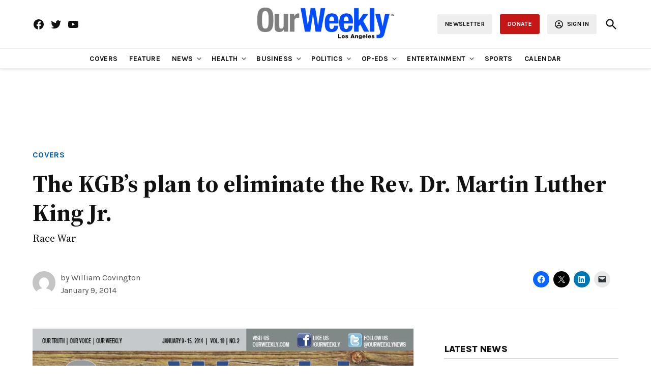

--- FILE ---
content_type: text/html; charset=UTF-8
request_url: https://www.ourweekly.com/2014/01/09/race-war/
body_size: 38536
content:
<!doctype html>
<html lang="en-US">
<head>
	<meta charset="UTF-8" />
	<meta name="viewport" content="width=device-width, initial-scale=1" />
	<link rel="profile" href="https://gmpg.org/xfn/11" />
	<title>The KGB’s plan to eliminate the Rev. Dr. Martin Luther King Jr. &#8211; Our Weekly</title>
<meta name='robots' content='max-image-preview:large' />
		<script async src="https://securepubads.g.doubleclick.net/tag/js/gpt.js"></script>
		<script>
			window.googletag = window.googletag || { cmd: [] };
		</script>
		<script>window._wca = window._wca || [];</script>
<!-- Google tag (gtag.js) consent mode dataLayer added by Site Kit -->
<script id="google_gtagjs-js-consent-mode-data-layer">
window.dataLayer = window.dataLayer || [];function gtag(){dataLayer.push(arguments);}
gtag('consent', 'default', {"ad_personalization":"denied","ad_storage":"denied","ad_user_data":"denied","analytics_storage":"denied","functionality_storage":"denied","security_storage":"denied","personalization_storage":"denied","region":["AT","BE","BG","CH","CY","CZ","DE","DK","EE","ES","FI","FR","GB","GR","HR","HU","IE","IS","IT","LI","LT","LU","LV","MT","NL","NO","PL","PT","RO","SE","SI","SK"],"wait_for_update":500});
window._googlesitekitConsentCategoryMap = {"statistics":["analytics_storage"],"marketing":["ad_storage","ad_user_data","ad_personalization"],"functional":["functionality_storage","security_storage"],"preferences":["personalization_storage"]};
window._googlesitekitConsents = {"ad_personalization":"denied","ad_storage":"denied","ad_user_data":"denied","analytics_storage":"denied","functionality_storage":"denied","security_storage":"denied","personalization_storage":"denied","region":["AT","BE","BG","CH","CY","CZ","DE","DK","EE","ES","FI","FR","GB","GR","HR","HU","IE","IS","IT","LI","LT","LU","LV","MT","NL","NO","PL","PT","RO","SE","SI","SK"],"wait_for_update":500};
</script>
<!-- End Google tag (gtag.js) consent mode dataLayer added by Site Kit -->
<link rel='dns-prefetch' href='//stats.wp.com' />
<link rel='dns-prefetch' href='//cdn.parsely.com' />
<link rel='dns-prefetch' href='//www.googletagmanager.com' />
<link rel='dns-prefetch' href='//fonts.googleapis.com' />
<link rel='preconnect' href='//i0.wp.com' />
<link rel='preconnect' href='//c0.wp.com' />
<link rel="alternate" type="application/rss+xml" title="Our Weekly &raquo; Feed" href="https://www.ourweekly.com/feed/" />
<link rel="alternate" type="application/rss+xml" title="Our Weekly &raquo; Comments Feed" href="https://www.ourweekly.com/comments/feed/" />
<link rel="alternate" type="text/calendar" title="Our Weekly &raquo; iCal Feed" href="https://www.ourweekly.com/events/?ical=1" />
<link rel="alternate" type="application/rss+xml" title="Our Weekly &raquo; The KGB’s plan to eliminate the Rev. Dr. Martin Luther King Jr. Comments Feed" href="https://www.ourweekly.com/2014/01/09/race-war/feed/" />
<link rel="alternate" title="oEmbed (JSON)" type="application/json+oembed" href="https://www.ourweekly.com/wp-json/oembed/1.0/embed?url=https%3A%2F%2Fwww.ourweekly.com%2F2014%2F01%2F09%2Frace-war%2F" />
<link rel="alternate" title="oEmbed (XML)" type="text/xml+oembed" href="https://www.ourweekly.com/wp-json/oembed/1.0/embed?url=https%3A%2F%2Fwww.ourweekly.com%2F2014%2F01%2F09%2Frace-war%2F&#038;format=xml" />
<style id='wp-img-auto-sizes-contain-inline-css'>img:is([sizes=auto i],[sizes^="auto," i]){contain-intrinsic-size:3000px 1500px}</style>
<link rel='stylesheet' id='jetpack_related-posts-css' href='https://www.ourweekly.com/wp-content/plugins/jetpack/modules/related-posts/related-posts.css?ver=20240116' media='all' />
<style id='wp-emoji-styles-inline-css'>img.wp-smiley,img.emoji{display: inline !important;border: none !important;box-shadow: none !important;height: 1em !important;width: 1em !important;margin: 0 0.07em !important;vertical-align: -0.1em !important;background: none !important;padding: 0 !important;}</style>
<link rel='stylesheet' id='wp-block-library-css' href='https://c0.wp.com/c/6.9/wp-includes/css/dist/block-library/style.min.css' media='all' />
<style id='wp-block-heading-inline-css'>h1:where(.wp-block-heading).has-background,h2:where(.wp-block-heading).has-background,h3:where(.wp-block-heading).has-background,h4:where(.wp-block-heading).has-background,h5:where(.wp-block-heading).has-background,h6:where(.wp-block-heading).has-background{padding:1.25em 2.375em}h1.has-text-align-left[style*=writing-mode]:where([style*=vertical-lr]),h1.has-text-align-right[style*=writing-mode]:where([style*=vertical-rl]),h2.has-text-align-left[style*=writing-mode]:where([style*=vertical-lr]),h2.has-text-align-right[style*=writing-mode]:where([style*=vertical-rl]),h3.has-text-align-left[style*=writing-mode]:where([style*=vertical-lr]),h3.has-text-align-right[style*=writing-mode]:where([style*=vertical-rl]),h4.has-text-align-left[style*=writing-mode]:where([style*=vertical-lr]),h4.has-text-align-right[style*=writing-mode]:where([style*=vertical-rl]),h5.has-text-align-left[style*=writing-mode]:where([style*=vertical-lr]),h5.has-text-align-right[style*=writing-mode]:where([style*=vertical-rl]),h6.has-text-align-left[style*=writing-mode]:where([style*=vertical-lr]),h6.has-text-align-right[style*=writing-mode]:where([style*=vertical-rl]){rotate:180deg}</style>
<style id='wp-block-image-inline-css'>.wp-block-image>a,.wp-block-image>figure>a{display:inline-block}.wp-block-image img{box-sizing:border-box;height:auto;max-width:100%;vertical-align:bottom}@media not (prefers-reduced-motion){.wp-block-image img.hide{visibility:hidden}.wp-block-image img.show{animation:show-content-image .4s}}.wp-block-image[style*=border-radius] img,.wp-block-image[style*=border-radius]>a{border-radius:inherit}.wp-block-image.has-custom-border img{box-sizing:border-box}.wp-block-image.aligncenter{text-align:center}.wp-block-image.alignfull>a,.wp-block-image.alignwide>a{width:100%}.wp-block-image.alignfull img,.wp-block-image.alignwide img{height:auto;width:100%}.wp-block-image .aligncenter,.wp-block-image .alignleft,.wp-block-image .alignright,.wp-block-image.aligncenter,.wp-block-image.alignleft,.wp-block-image.alignright{display:table}.wp-block-image .aligncenter>figcaption,.wp-block-image .alignleft>figcaption,.wp-block-image .alignright>figcaption,.wp-block-image.aligncenter>figcaption,.wp-block-image.alignleft>figcaption,.wp-block-image.alignright>figcaption{caption-side:bottom;display:table-caption}.wp-block-image .alignleft{float:left;margin:.5em 1em .5em 0}.wp-block-image .alignright{float:right;margin:.5em 0 .5em 1em}.wp-block-image .aligncenter{margin-left:auto;margin-right:auto}.wp-block-image :where(figcaption){margin-bottom:1em;margin-top:.5em}.wp-block-image.is-style-circle-mask img{border-radius:9999px}@supports ((-webkit-mask-image:none) or (mask-image:none)) or (-webkit-mask-image:none){.wp-block-image.is-style-circle-mask img{border-radius:0;-webkit-mask-image:url('data:image/svg+xml;utf8,<svg viewBox="0 0 100 100" xmlns="http://www.w3.org/2000/svg"><circle cx="50" cy="50" r="50"/></svg>');mask-image:url('data:image/svg+xml;utf8,<svg viewBox="0 0 100 100" xmlns="http://www.w3.org/2000/svg"><circle cx="50" cy="50" r="50"/></svg>');mask-mode:alpha;-webkit-mask-position:center;mask-position:center;-webkit-mask-repeat:no-repeat;mask-repeat:no-repeat;-webkit-mask-size:contain;mask-size:contain}}:root :where(.wp-block-image.is-style-rounded img,.wp-block-image .is-style-rounded img){border-radius:9999px}.wp-block-image figure{margin:0}.wp-lightbox-container{display:flex;flex-direction:column;position:relative}.wp-lightbox-container img{cursor:zoom-in}.wp-lightbox-container img:hover+button{opacity:1}.wp-lightbox-container button{align-items:center;backdrop-filter:blur(16px) saturate(180%);background-color:#5a5a5a40;border:none;border-radius:4px;cursor:zoom-in;display:flex;height:20px;justify-content:center;opacity:0;padding:0;position:absolute;right:16px;text-align:center;top:16px;width:20px;z-index:100}@media not (prefers-reduced-motion){.wp-lightbox-container button{transition:opacity .2s ease}}.wp-lightbox-container button:focus-visible{outline:3px auto #5a5a5a40;outline:3px auto -webkit-focus-ring-color;outline-offset:3px}.wp-lightbox-container button:hover{cursor:pointer;opacity:1}.wp-lightbox-container button:focus{opacity:1}.wp-lightbox-container button:focus,.wp-lightbox-container button:hover,.wp-lightbox-container button:not(:hover):not(:active):not(.has-background){background-color:#5a5a5a40;border:none}.wp-lightbox-overlay{box-sizing:border-box;cursor:zoom-out;height:100vh;left:0;overflow:hidden;position:fixed;top:0;visibility:hidden;width:100%;z-index:100000}.wp-lightbox-overlay .close-button{align-items:center;cursor:pointer;display:flex;justify-content:center;min-height:40px;min-width:40px;padding:0;position:absolute;right:calc(env(safe-area-inset-right) + 16px);top:calc(env(safe-area-inset-top) + 16px);z-index:5000000}.wp-lightbox-overlay .close-button:focus,.wp-lightbox-overlay .close-button:hover,.wp-lightbox-overlay .close-button:not(:hover):not(:active):not(.has-background){background:none;border:none}.wp-lightbox-overlay .lightbox-image-container{height:var(--wp--lightbox-container-height);left:50%;overflow:hidden;position:absolute;top:50%;transform:translate(-50%,-50%);transform-origin:top left;width:var(--wp--lightbox-container-width);z-index:9999999999}.wp-lightbox-overlay .wp-block-image{align-items:center;box-sizing:border-box;display:flex;height:100%;justify-content:center;margin:0;position:relative;transform-origin:0 0;width:100%;z-index:3000000}.wp-lightbox-overlay .wp-block-image img{height:var(--wp--lightbox-image-height);min-height:var(--wp--lightbox-image-height);min-width:var(--wp--lightbox-image-width);width:var(--wp--lightbox-image-width)}.wp-lightbox-overlay .wp-block-image figcaption{display:none}.wp-lightbox-overlay button{background:none;border:none}.wp-lightbox-overlay .scrim{background-color:#fff;height:100%;opacity:.9;position:absolute;width:100%;z-index:2000000}.wp-lightbox-overlay.active{visibility:visible}@media not (prefers-reduced-motion){.wp-lightbox-overlay.active{animation:turn-on-visibility .25s both}.wp-lightbox-overlay.active img{animation:turn-on-visibility .35s both}.wp-lightbox-overlay.show-closing-animation:not(.active){animation:turn-off-visibility .35s both}.wp-lightbox-overlay.show-closing-animation:not(.active) img{animation:turn-off-visibility .25s both}.wp-lightbox-overlay.zoom.active{animation:none;opacity:1;visibility:visible}.wp-lightbox-overlay.zoom.active .lightbox-image-container{animation:lightbox-zoom-in .4s}.wp-lightbox-overlay.zoom.active .lightbox-image-container img{animation:none}.wp-lightbox-overlay.zoom.active .scrim{animation:turn-on-visibility .4s forwards}.wp-lightbox-overlay.zoom.show-closing-animation:not(.active){animation:none}.wp-lightbox-overlay.zoom.show-closing-animation:not(.active) .lightbox-image-container{animation:lightbox-zoom-out .4s}.wp-lightbox-overlay.zoom.show-closing-animation:not(.active) .lightbox-image-container img{animation:none}.wp-lightbox-overlay.zoom.show-closing-animation:not(.active) .scrim{animation:turn-off-visibility .4s forwards}}@keyframes show-content-image{0%{visibility:hidden}99%{visibility:hidden}to{visibility:visible}}@keyframes turn-on-visibility{0%{opacity:0}to{opacity:1}}@keyframes turn-off-visibility{0%{opacity:1;visibility:visible}99%{opacity:0;visibility:visible}to{opacity:0;visibility:hidden}}@keyframes lightbox-zoom-in{0%{transform:translate(calc((-100vw + var(--wp--lightbox-scrollbar-width))/2 + var(--wp--lightbox-initial-left-position)),calc(-50vh + var(--wp--lightbox-initial-top-position))) scale(var(--wp--lightbox-scale))}to{transform:translate(-50%,-50%) scale(1)}}@keyframes lightbox-zoom-out{0%{transform:translate(-50%,-50%) scale(1);visibility:visible}99%{visibility:visible}to{transform:translate(calc((-100vw + var(--wp--lightbox-scrollbar-width))/2 + var(--wp--lightbox-initial-left-position)),calc(-50vh + var(--wp--lightbox-initial-top-position))) scale(var(--wp--lightbox-scale));visibility:hidden}}</style>
<style id='wp-block-image-theme-inline-css'>:root :where(.wp-block-image figcaption){color:#555;font-size:13px;text-align:center}.is-dark-theme :root :where(.wp-block-image figcaption){color:#ffffffa6}.wp-block-image{margin:0 0 1em}</style>
<style id='wp-block-columns-inline-css'>.wp-block-columns{box-sizing:border-box;display:flex;flex-wrap:wrap!important}@media (min-width:782px){.wp-block-columns{flex-wrap:nowrap!important}}.wp-block-columns{align-items:normal!important}.wp-block-columns.are-vertically-aligned-top{align-items:flex-start}.wp-block-columns.are-vertically-aligned-center{align-items:center}.wp-block-columns.are-vertically-aligned-bottom{align-items:flex-end}@media (max-width:781px){.wp-block-columns:not(.is-not-stacked-on-mobile)>.wp-block-column{flex-basis:100%!important}}@media (min-width:782px){.wp-block-columns:not(.is-not-stacked-on-mobile)>.wp-block-column{flex-basis:0;flex-grow:1}.wp-block-columns:not(.is-not-stacked-on-mobile)>.wp-block-column[style*=flex-basis]{flex-grow:0}}.wp-block-columns.is-not-stacked-on-mobile{flex-wrap:nowrap!important}.wp-block-columns.is-not-stacked-on-mobile>.wp-block-column{flex-basis:0;flex-grow:1}.wp-block-columns.is-not-stacked-on-mobile>.wp-block-column[style*=flex-basis]{flex-grow:0}:where(.wp-block-columns){margin-bottom:1.75em}:where(.wp-block-columns.has-background){padding:1.25em 2.375em}.wp-block-column{flex-grow:1;min-width:0;overflow-wrap:break-word;word-break:break-word}.wp-block-column.is-vertically-aligned-top{align-self:flex-start}.wp-block-column.is-vertically-aligned-center{align-self:center}.wp-block-column.is-vertically-aligned-bottom{align-self:flex-end}.wp-block-column.is-vertically-aligned-stretch{align-self:stretch}.wp-block-column.is-vertically-aligned-bottom,.wp-block-column.is-vertically-aligned-center,.wp-block-column.is-vertically-aligned-top{width:100%}</style>
<style id='wp-block-group-inline-css'>.wp-block-group{box-sizing:border-box}:where(.wp-block-group.wp-block-group-is-layout-constrained){position:relative}</style>
<style id='wp-block-group-theme-inline-css'>:where(.wp-block-group.has-background){padding:1.25em 2.375em}</style>
<style id='wp-block-paragraph-inline-css'>.is-small-text{font-size:.875em}.is-regular-text{font-size:1em}.is-large-text{font-size:2.25em}.is-larger-text{font-size:3em}.has-drop-cap:not(:focus):first-letter{float:left;font-size:8.4em;font-style:normal;font-weight:100;line-height:.68;margin:.05em .1em 0 0;text-transform:uppercase}body.rtl .has-drop-cap:not(:focus):first-letter{float:none;margin-left:.1em}p.has-drop-cap.has-background{overflow:hidden}:root :where(p.has-background){padding:1.25em 2.375em}:where(p.has-text-color:not(.has-link-color)) a{color:inherit}p.has-text-align-left[style*="writing-mode:vertical-lr"],p.has-text-align-right[style*="writing-mode:vertical-rl"]{rotate:180deg}</style>
<style id='global-styles-inline-css'>:root{--wp--preset--aspect-ratio--square: 1;--wp--preset--aspect-ratio--4-3: 4/3;--wp--preset--aspect-ratio--3-4: 3/4;--wp--preset--aspect-ratio--3-2: 3/2;--wp--preset--aspect-ratio--2-3: 2/3;--wp--preset--aspect-ratio--16-9: 16/9;--wp--preset--aspect-ratio--9-16: 9/16;--wp--preset--color--black: #000000;--wp--preset--color--cyan-bluish-gray: #abb8c3;--wp--preset--color--white: #FFFFFF;--wp--preset--color--pale-pink: #f78da7;--wp--preset--color--vivid-red: #cf2e2e;--wp--preset--color--luminous-vivid-orange: #ff6900;--wp--preset--color--luminous-vivid-amber: #fcb900;--wp--preset--color--light-green-cyan: #7bdcb5;--wp--preset--color--vivid-green-cyan: #00d084;--wp--preset--color--pale-cyan-blue: #8ed1fc;--wp--preset--color--vivid-cyan-blue: #0693e3;--wp--preset--color--vivid-purple: #9b51e0;--wp--preset--color--primary: #005aab;--wp--preset--color--primary-variation: #003283;--wp--preset--color--secondary: #666666;--wp--preset--color--secondary-variation: #3e3e3e;--wp--preset--color--dark-gray: #111111;--wp--preset--color--medium-gray: #767676;--wp--preset--color--light-gray: #EEEEEE;--wp--preset--gradient--vivid-cyan-blue-to-vivid-purple: linear-gradient(135deg,rgb(6,147,227) 0%,rgb(155,81,224) 100%);--wp--preset--gradient--light-green-cyan-to-vivid-green-cyan: linear-gradient(135deg,rgb(122,220,180) 0%,rgb(0,208,130) 100%);--wp--preset--gradient--luminous-vivid-amber-to-luminous-vivid-orange: linear-gradient(135deg,rgb(252,185,0) 0%,rgb(255,105,0) 100%);--wp--preset--gradient--luminous-vivid-orange-to-vivid-red: linear-gradient(135deg,rgb(255,105,0) 0%,rgb(207,46,46) 100%);--wp--preset--gradient--very-light-gray-to-cyan-bluish-gray: linear-gradient(135deg,rgb(238,238,238) 0%,rgb(169,184,195) 100%);--wp--preset--gradient--cool-to-warm-spectrum: linear-gradient(135deg,rgb(74,234,220) 0%,rgb(151,120,209) 20%,rgb(207,42,186) 40%,rgb(238,44,130) 60%,rgb(251,105,98) 80%,rgb(254,248,76) 100%);--wp--preset--gradient--blush-light-purple: linear-gradient(135deg,rgb(255,206,236) 0%,rgb(152,150,240) 100%);--wp--preset--gradient--blush-bordeaux: linear-gradient(135deg,rgb(254,205,165) 0%,rgb(254,45,45) 50%,rgb(107,0,62) 100%);--wp--preset--gradient--luminous-dusk: linear-gradient(135deg,rgb(255,203,112) 0%,rgb(199,81,192) 50%,rgb(65,88,208) 100%);--wp--preset--gradient--pale-ocean: linear-gradient(135deg,rgb(255,245,203) 0%,rgb(182,227,212) 50%,rgb(51,167,181) 100%);--wp--preset--gradient--electric-grass: linear-gradient(135deg,rgb(202,248,128) 0%,rgb(113,206,126) 100%);--wp--preset--gradient--midnight: linear-gradient(135deg,rgb(2,3,129) 0%,rgb(40,116,252) 100%);--wp--preset--gradient--grad-1: linear-gradient( 135deg,rgb( 0,90,171) 0%,rgb( 0,50,131) 100% );--wp--preset--gradient--grad-2: linear-gradient( 135deg,rgb( 102,102,102) 0%,rgb( 62,62,62) 100% );--wp--preset--gradient--grad-3: linear-gradient( 135deg,rgb( 17,17,17 ) 0%,rgb( 85,85,85 ) 100% );--wp--preset--gradient--grad-4: linear-gradient( 135deg,rgb( 68,68,68 ) 0%,rgb( 136,136,136 ) 100% );--wp--preset--gradient--grad-5: linear-gradient( 135deg,rgb( 119,119,119 ) 0%,rgb( 221,221,221 ) 100% );--wp--preset--gradient--grad-6: linear-gradient( 135deg,rgb( 221,221,221 ) 0%,rgb( 255,255,255 ) 100% );--wp--preset--font-size--small: 16px;--wp--preset--font-size--medium: 20px;--wp--preset--font-size--large: 36px;--wp--preset--font-size--x-large: 42px;--wp--preset--font-size--normal: 20px;--wp--preset--font-size--huge: 44px;--wp--preset--spacing--20: 0.44rem;--wp--preset--spacing--30: 0.67rem;--wp--preset--spacing--40: 1rem;--wp--preset--spacing--50: 1.5rem;--wp--preset--spacing--60: 2.25rem;--wp--preset--spacing--70: 3.38rem;--wp--preset--spacing--80: 5.06rem;--wp--preset--shadow--natural: 6px 6px 9px rgba(0,0,0,0.2);--wp--preset--shadow--deep: 12px 12px 50px rgba(0,0,0,0.4);--wp--preset--shadow--sharp: 6px 6px 0px rgba(0,0,0,0.2);--wp--preset--shadow--outlined: 6px 6px 0px -3px rgb(255,255,255),6px 6px rgb(0,0,0);--wp--preset--shadow--crisp: 6px 6px 0px rgb(0,0,0);}:where(.is-layout-flex){gap: 0.5em;}:where(.is-layout-grid){gap: 0.5em;}body .is-layout-flex{display: flex;}.is-layout-flex{flex-wrap: wrap;align-items: center;}.is-layout-flex > :is(*,div){margin: 0;}body .is-layout-grid{display: grid;}.is-layout-grid > :is(*,div){margin: 0;}:where(.wp-block-columns.is-layout-flex){gap: 2em;}:where(.wp-block-columns.is-layout-grid){gap: 2em;}:where(.wp-block-post-template.is-layout-flex){gap: 1.25em;}:where(.wp-block-post-template.is-layout-grid){gap: 1.25em;}.has-black-color{color: var(--wp--preset--color--black) !important;}.has-cyan-bluish-gray-color{color: var(--wp--preset--color--cyan-bluish-gray) !important;}.has-white-color{color: var(--wp--preset--color--white) !important;}.has-pale-pink-color{color: var(--wp--preset--color--pale-pink) !important;}.has-vivid-red-color{color: var(--wp--preset--color--vivid-red) !important;}.has-luminous-vivid-orange-color{color: var(--wp--preset--color--luminous-vivid-orange) !important;}.has-luminous-vivid-amber-color{color: var(--wp--preset--color--luminous-vivid-amber) !important;}.has-light-green-cyan-color{color: var(--wp--preset--color--light-green-cyan) !important;}.has-vivid-green-cyan-color{color: var(--wp--preset--color--vivid-green-cyan) !important;}.has-pale-cyan-blue-color{color: var(--wp--preset--color--pale-cyan-blue) !important;}.has-vivid-cyan-blue-color{color: var(--wp--preset--color--vivid-cyan-blue) !important;}.has-vivid-purple-color{color: var(--wp--preset--color--vivid-purple) !important;}.has-black-background-color{background-color: var(--wp--preset--color--black) !important;}.has-cyan-bluish-gray-background-color{background-color: var(--wp--preset--color--cyan-bluish-gray) !important;}.has-white-background-color{background-color: var(--wp--preset--color--white) !important;}.has-pale-pink-background-color{background-color: var(--wp--preset--color--pale-pink) !important;}.has-vivid-red-background-color{background-color: var(--wp--preset--color--vivid-red) !important;}.has-luminous-vivid-orange-background-color{background-color: var(--wp--preset--color--luminous-vivid-orange) !important;}.has-luminous-vivid-amber-background-color{background-color: var(--wp--preset--color--luminous-vivid-amber) !important;}.has-light-green-cyan-background-color{background-color: var(--wp--preset--color--light-green-cyan) !important;}.has-vivid-green-cyan-background-color{background-color: var(--wp--preset--color--vivid-green-cyan) !important;}.has-pale-cyan-blue-background-color{background-color: var(--wp--preset--color--pale-cyan-blue) !important;}.has-vivid-cyan-blue-background-color{background-color: var(--wp--preset--color--vivid-cyan-blue) !important;}.has-vivid-purple-background-color{background-color: var(--wp--preset--color--vivid-purple) !important;}.has-black-border-color{border-color: var(--wp--preset--color--black) !important;}.has-cyan-bluish-gray-border-color{border-color: var(--wp--preset--color--cyan-bluish-gray) !important;}.has-white-border-color{border-color: var(--wp--preset--color--white) !important;}.has-pale-pink-border-color{border-color: var(--wp--preset--color--pale-pink) !important;}.has-vivid-red-border-color{border-color: var(--wp--preset--color--vivid-red) !important;}.has-luminous-vivid-orange-border-color{border-color: var(--wp--preset--color--luminous-vivid-orange) !important;}.has-luminous-vivid-amber-border-color{border-color: var(--wp--preset--color--luminous-vivid-amber) !important;}.has-light-green-cyan-border-color{border-color: var(--wp--preset--color--light-green-cyan) !important;}.has-vivid-green-cyan-border-color{border-color: var(--wp--preset--color--vivid-green-cyan) !important;}.has-pale-cyan-blue-border-color{border-color: var(--wp--preset--color--pale-cyan-blue) !important;}.has-vivid-cyan-blue-border-color{border-color: var(--wp--preset--color--vivid-cyan-blue) !important;}.has-vivid-purple-border-color{border-color: var(--wp--preset--color--vivid-purple) !important;}.has-vivid-cyan-blue-to-vivid-purple-gradient-background{background: var(--wp--preset--gradient--vivid-cyan-blue-to-vivid-purple) !important;}.has-light-green-cyan-to-vivid-green-cyan-gradient-background{background: var(--wp--preset--gradient--light-green-cyan-to-vivid-green-cyan) !important;}.has-luminous-vivid-amber-to-luminous-vivid-orange-gradient-background{background: var(--wp--preset--gradient--luminous-vivid-amber-to-luminous-vivid-orange) !important;}.has-luminous-vivid-orange-to-vivid-red-gradient-background{background: var(--wp--preset--gradient--luminous-vivid-orange-to-vivid-red) !important;}.has-very-light-gray-to-cyan-bluish-gray-gradient-background{background: var(--wp--preset--gradient--very-light-gray-to-cyan-bluish-gray) !important;}.has-cool-to-warm-spectrum-gradient-background{background: var(--wp--preset--gradient--cool-to-warm-spectrum) !important;}.has-blush-light-purple-gradient-background{background: var(--wp--preset--gradient--blush-light-purple) !important;}.has-blush-bordeaux-gradient-background{background: var(--wp--preset--gradient--blush-bordeaux) !important;}.has-luminous-dusk-gradient-background{background: var(--wp--preset--gradient--luminous-dusk) !important;}.has-pale-ocean-gradient-background{background: var(--wp--preset--gradient--pale-ocean) !important;}.has-electric-grass-gradient-background{background: var(--wp--preset--gradient--electric-grass) !important;}.has-midnight-gradient-background{background: var(--wp--preset--gradient--midnight) !important;}.has-small-font-size{font-size: var(--wp--preset--font-size--small) !important;}.has-medium-font-size{font-size: var(--wp--preset--font-size--medium) !important;}.has-large-font-size{font-size: var(--wp--preset--font-size--large) !important;}.has-x-large-font-size{font-size: var(--wp--preset--font-size--x-large) !important;}:where(.wp-block-columns.is-layout-flex){gap: 2em;}:where(.wp-block-columns.is-layout-grid){gap: 2em;}</style>
<style id='core-block-supports-inline-css'>.wp-elements-1497fa55cbe54538d73d05f149f725ae a:where(:not(.wp-element-button)){color:var(--wp--preset--color--white);}.wp-elements-11a72d685294f8c76754b3bc374698d9 a:where(:not(.wp-element-button)){color:var(--wp--preset--color--white);}.wp-container-core-columns-is-layout-9d6595d7{flex-wrap:nowrap;}.wp-container-core-group-is-layout-df6a2092 > .alignfull{margin-right:calc(var(--wp--preset--spacing--40) * -1);margin-left:calc(var(--wp--preset--spacing--40) * -1);}</style>

<style id='classic-theme-styles-inline-css'>.wp-block-button__link{color:#fff;background-color:#32373c;border-radius:9999px;box-shadow:none;text-decoration:none;padding:calc(.667em + 2px) calc(1.333em + 2px);font-size:1.125em}.wp-block-file__button{background:#32373c;color:#fff;text-decoration:none}</style>
<link rel='stylesheet' id='newspack-ads-media-kit-frontend-css' href='https://www.ourweekly.com/wp-content/plugins/newspack-ads/dist/media-kit-frontend.css?ver=1764006601' media='all' />
<link rel='stylesheet' id='newspack-ads-frontend-css' href='https://www.ourweekly.com/wp-content/plugins/newspack-ads/includes/../dist/frontend.css?ver=33bf52d469a9bc142086' media='all' />
<link rel='stylesheet' id='newspack-blocks-block-styles-stylesheet-css' href='https://www.ourweekly.com/wp-content/plugins/newspack-blocks/dist/block_styles.css?ver=4.20.1' media='all' />
<link rel='stylesheet' id='foundation-events-styles-css' href='https://www.ourweekly.com/wp-content/plugins/newspack-manager/includes/foundation/events/styles.css?ver=1765982946' media='all' />
<link rel='stylesheet' id='foundation-locations-styles-css' href='https://www.ourweekly.com/wp-content/plugins/newspack-manager/includes/foundation/locations/styles.css?ver=1765982946' media='all' />
<link rel='stylesheet' id='foundation-movies-styles-css' href='https://www.ourweekly.com/wp-content/plugins/newspack-manager/includes/foundation/movies/styles.css?ver=1765982946' media='all' />
<link rel='stylesheet' id='newspack-newsletters-subscriptions-css' href='https://www.ourweekly.com/wp-content/plugins/newspack-newsletters/includes/../dist/subscriptions.css?ver=1767621566' media='all' />
<link rel='stylesheet' id='wp-components-css' href='https://c0.wp.com/c/6.9/wp-includes/css/dist/components/style.min.css' media='all' />
<link rel='stylesheet' id='newspack-commons-css' href='https://www.ourweekly.com/wp-content/plugins/newspack-plugin/dist/commons.css?ver=6.28.2' media='all' />
<link rel='stylesheet' id='newspack-reader-auth-css' href='https://www.ourweekly.com/wp-content/plugins/newspack-plugin/dist/reader-auth.css?ver=6.28.2' media='all' />
<link rel='stylesheet' id='newspack-recaptcha-css' href='https://www.ourweekly.com/wp-content/plugins/newspack-plugin/dist/other-scripts/recaptcha.css?ver=6.28.2' media='all' />
<link rel='stylesheet' id='newspack-reader-registration-block-css' href='https://www.ourweekly.com/wp-content/plugins/newspack-plugin/dist/reader-registration-block.css?ver=6.28.2' media='all' />
<link rel='stylesheet' id='newspack-corrections-single-css' href='https://www.ourweekly.com/wp-content/plugins/newspack-plugin/dist/other-scripts/corrections.css?ver=6.28.2' media='all' />
<link rel='stylesheet' id='newspack-content_gate-block-patterns-css' href='https://www.ourweekly.com/wp-content/plugins/newspack-plugin/dist/content-gate-block-patterns.css?ver=6.28.2' media='all' />
<link rel='stylesheet' id='newspack-ui-css' href='https://www.ourweekly.com/wp-content/plugins/newspack-plugin/dist/newspack-ui.css?ver=6.28.2' media='all' />
<link rel='stylesheet' id='newspack-popups-view-css' href='https://www.ourweekly.com/wp-content/plugins/newspack-popups/includes/../dist/view.css?ver=1768230951' media='all' />
<link rel='stylesheet' id='woocommerce-layout-css' href='https://c0.wp.com/p/woocommerce/10.4.3/assets/css/woocommerce-layout.css' media='all' />
<style id='woocommerce-layout-inline-css'>.infinite-scroll .woocommerce-pagination{display: none;}</style>
<link rel='stylesheet' id='woocommerce-smallscreen-css' href='https://c0.wp.com/p/woocommerce/10.4.3/assets/css/woocommerce-smallscreen.css' media='only screen and (max-width: 768px)' />
<style id='woocommerce-inline-inline-css'>.woocommerce form .form-row .required{visibility: visible;}</style>
<link rel='stylesheet' id='jetpack-instant-search-css' href='https://www.ourweekly.com/wp-content/plugins/jetpack/jetpack_vendor/automattic/jetpack-search/build/instant-search/jp-search.chunk-main-payload.css?minify=false&#038;ver=0fdea6dc160d86a89550' media='all' />
<link rel='stylesheet' id='newspack-style-css' href='https://www.ourweekly.com/wp-content/themes/newspack-theme/style.css?ver=2.16.0' media='all' />
<link rel='stylesheet' id='newspack-print-style-css' href='https://www.ourweekly.com/wp-content/themes/newspack-theme/styles/print.css?ver=2.16.0' media='print' />
<link rel='stylesheet' id='newspack-font-import-css' href='//fonts.googleapis.com/css2?family=Karla:ital,wght@0,200..800;1,200..800&#038;family=Source+Serif+4:ital,opsz,wght@0,8..60,200..900;1,8..60,200..900&#038;display=swap' media='all' />
<link rel='stylesheet' id='sharedaddy-css' href='https://www.ourweekly.com/wp-content/plugins/jetpack/modules/sharedaddy/sharing.css?ver=15.5-a.1' media='all' />
<link rel='stylesheet' id='social-logos-css' href='https://www.ourweekly.com/wp-content/plugins/jetpack/_inc/social-logos/social-logos.min.css?ver=15.5-a.1' media='all' />
<script id="jetpack_related-posts-js-extra">
var related_posts_js_options = {"post_heading":"h4"};
//# sourceURL=jetpack_related-posts-js-extra
</script>
<script src="https://www.ourweekly.com/wp-content/plugins/jetpack/_inc/build/related-posts/related-posts.min.js?ver=20240116" id="jetpack_related-posts-js"></script>
<script src="https://www.google.com/recaptcha/api.js?render=6LehGowqAAAAABn5v-g8v2IkewyG_CfAFI7Sa5ci" id="newspack-recaptcha-api-js"></script>
<script src="https://c0.wp.com/c/6.9/wp-includes/js/jquery/jquery.min.js" id="jquery-core-js"></script>
<script src="https://c0.wp.com/c/6.9/wp-includes/js/jquery/jquery-migrate.min.js" id="jquery-migrate-js"></script>
<script src="https://c0.wp.com/p/woocommerce/10.4.3/assets/js/jquery-blockui/jquery.blockUI.min.js" id="wc-jquery-blockui-js" defer data-wp-strategy="defer"></script>
<script id="wc-add-to-cart-js-extra">
var wc_add_to_cart_params = {"ajax_url":"/wp-admin/admin-ajax.php","wc_ajax_url":"/?wc-ajax=%%endpoint%%","i18n_view_cart":"View cart","cart_url":"https://www.ourweekly.com/?page_id=306866","is_cart":"","cart_redirect_after_add":"no"};
//# sourceURL=wc-add-to-cart-js-extra
</script>
<script src="https://c0.wp.com/p/woocommerce/10.4.3/assets/js/frontend/add-to-cart.min.js" id="wc-add-to-cart-js" defer data-wp-strategy="defer"></script>
<script src="https://c0.wp.com/p/woocommerce/10.4.3/assets/js/js-cookie/js.cookie.min.js" id="wc-js-cookie-js" defer data-wp-strategy="defer"></script>
<script id="woocommerce-js-extra">
var woocommerce_params = {"ajax_url":"/wp-admin/admin-ajax.php","wc_ajax_url":"/?wc-ajax=%%endpoint%%","i18n_password_show":"Show password","i18n_password_hide":"Hide password"};
//# sourceURL=woocommerce-js-extra
</script>
<script src="https://c0.wp.com/p/woocommerce/10.4.3/assets/js/frontend/woocommerce.min.js" id="woocommerce-js" defer data-wp-strategy="defer"></script>
<script src="https://stats.wp.com/s-202603.js" id="woocommerce-analytics-js" defer data-wp-strategy="defer"></script>

<!-- Google tag (gtag.js) snippet added by Site Kit -->
<!-- Google Analytics snippet added by Site Kit -->
<script src="https://www.googletagmanager.com/gtag/js?id=G-5285LTFYVB" id="google_gtagjs-js" async></script>
<script id="google_gtagjs-js-after">
window.dataLayer = window.dataLayer || [];function gtag(){dataLayer.push(arguments);}
gtag("set","linker",{"domains":["www.ourweekly.com"]});
gtag("js", new Date());
gtag("set", "developer_id.dZTNiMT", true);
gtag("config", "G-5285LTFYVB", {"transport_type":"beacon"});
//# sourceURL=google_gtagjs-js-after
</script>
<link rel="https://api.w.org/" href="https://www.ourweekly.com/wp-json/" /><link rel="alternate" title="JSON" type="application/json" href="https://www.ourweekly.com/wp-json/wp/v2/posts/78173" /><link rel="EditURI" type="application/rsd+xml" title="RSD" href="https://www.ourweekly.com/xmlrpc.php?rsd" />

<link rel="canonical" href="https://www.ourweekly.com/2014/01/09/race-war/" />
<link rel='shortlink' href='https://www.ourweekly.com/?p=78173' />
		<!-- Custom Logo: hide header text -->
		<style id="custom-logo-css">.site-title{position: absolute;clip-path: inset(50%);}</style>
		<meta name="generator" content="Site Kit by Google 1.170.0" />		<link rel="manifest" href="https://www.ourweekly.com/wp-json/wp/v2/web-app-manifest">
					<meta name="theme-color" content="#fff">
								<meta name="apple-mobile-web-app-capable" content="yes">
				<meta name="mobile-web-app-capable" content="yes">

				
				<meta name="apple-mobile-web-app-title" content="Our Weekly">
		<meta name="application-name" content="Our Weekly">
		<meta name="tec-api-version" content="v1"><meta name="tec-api-origin" content="https://www.ourweekly.com"><link rel="alternate" href="https://www.ourweekly.com/wp-json/tribe/events/v1/" />	<style>img#wpstats{display:none}</style>
		<script type="application/ld+json" class="wp-parsely-metadata">{"@context":"https:\/\/schema.org","@type":"NewsArticle","headline":"The KGB\u2019s plan to eliminate the Rev. Dr. Martin Luther King Jr.","url":"http:\/\/www.ourweekly.com\/2014\/01\/09\/race-war\/","mainEntityOfPage":{"@type":"WebPage","@id":"http:\/\/www.ourweekly.com\/2014\/01\/09\/race-war\/"},"thumbnailUrl":"https:\/\/i0.wp.com\/www.ourweekly.com\/wp-content\/uploads\/2014\/01\/MLK_Cover_WEB.jpg?resize=150%2C150&quality=89&ssl=1","image":{"@type":"ImageObject","url":"https:\/\/i0.wp.com\/www.ourweekly.com\/wp-content\/uploads\/2014\/01\/MLK_Cover_WEB.jpg?fit=756%2C828&quality=89&ssl=1"},"articleSection":"Covers","author":[{"@type":"Person","name":"William Covington"}],"creator":["William Covington"],"publisher":{"@type":"Organization","name":"Our Weekly","logo":"https:\/\/www.ourweekly.com\/wp-content\/uploads\/2021\/08\/Our-Weekly-Logo.png"},"keywords":[],"dateCreated":"2014-01-09T09:00:00Z","datePublished":"2014-01-09T09:00:00Z","dateModified":"2021-10-26T20:56:56Z"}</script>
	<style type="text/css" id="custom-theme-colors">:root{--newspack-theme-color-primary: #005aab;--newspack-theme-color-primary-variation: #003c8d;--newspack-theme-color-secondary: #666666 !important;--newspack-theme-color-secondary-variation: #3e3e3e;--newspack-theme-color-primary-darken-5: #0055a6;--newspack-theme-color-primary-darken-10: #0050a1;--newspack-theme-color-primary-against-white: #005aab;--newspack-theme-color-secondary-against-white: #666666;--newspack-theme-color-primary-variation-against-white: #003c8d;--newspack-theme-color-secondary-variation-against-white: #3e3e3e;--newspack-theme-color-against-primary: white;--newspack-theme-color-against-secondary: white;}input[type="checkbox"]::before{background-image: url("data:image/svg+xml,%3Csvg xmlns='http://www.w3.org/2000/svg' viewBox='0 0 24 24' width='24' height='24'%3E%3Cpath d='M16.7 7.1l-6.3 8.5-3.3-2.5-.9 1.2 4.5 3.4L17.9 8z' fill='white'%3E%3C/path%3E%3C/svg%3E");}.site-footer{background: #efefef;}.site-footer,.site-footer a,.site-footer a:hover,.site-footer .widget-title,.site-footer .widgettitle,.site-info{color: black;}.site-footer a:hover,.site-footer .widget a:hover{opacity: 0.7;}.site-info .widget-area .wrapper,.site-info .site-info-contain:first-child{border-top-color: #dbdbdb;}.mobile-sidebar .nav3 a{background: transparent;}.mobile-sidebar .accent-header,.mobile-sidebar .article-section-title{border-color: #ebebeb;color: black;}.site-footer .footer-branding .wrapper,.site-footer .footer-widgets:first-child .wrapper{border-top: 0;}.site-footer .accent-header,.site-footer .article-section-title{border-color: #dbdbdb;}.site-footer .accent-header,.site-footer .article-section-title{color: black;}.button.mb-cta,.button.mb-cta:not(:hover):visited,.tribe_community_edit .button.mb-cta{background-color: #c61717;color: white;}</style>
		<style type="text/css" id="newspack-theme-colors-variables">:root{--newspack-primary-color: #005aab;--newspack-secondary-color: #666666;--newspack-cta-color: #c61717;--newspack-header-color: #ffffff;--newspack-primary-menu-color: #ffffff;--newspack-footer-color: #efefef;--newspack-primary-contrast-color: white;--newspack-secondary-contrast-color: white;--newspack-cta-contrast-color: white;--newspack-header-contrast-color: black;--newspack-primary-menu-contrast-color: black;--newspack-footer-contrast-color: black;}</style>
	
	<style type="text/css" id="custom-theme-fonts">:root{--newspack-theme-font-heading: "Karla","Helvetica","sans-serif";}:root{--newspack-theme-font-body: "Source Serif 4","Georgia","serif";}</style>

	<link rel="pingback" href="https://www.ourweekly.com/xmlrpc.php">	<noscript><style>.woocommerce-product-gallery{opacity: 1 !important;}</style></noscript>
	
<!-- Google Tag Manager snippet added by Site Kit -->
<script>
			( function( w, d, s, l, i ) {
				w[l] = w[l] || [];
				w[l].push( {'gtm.start': new Date().getTime(), event: 'gtm.js'} );
				var f = d.getElementsByTagName( s )[0],
					j = d.createElement( s ), dl = l != 'dataLayer' ? '&l=' + l : '';
				j.async = true;
				j.src = 'https://www.googletagmanager.com/gtm.js?id=' + i + dl;
				f.parentNode.insertBefore( j, f );
			} )( window, document, 'script', 'dataLayer', 'GTM-WVDZ3VK' );
			
</script>

<!-- End Google Tag Manager snippet added by Site Kit -->

<!-- Jetpack Open Graph Tags -->
<meta property="og:type" content="article" />
<meta property="og:title" content="The KGB’s plan to eliminate the Rev. Dr. Martin Luther King Jr." />
<meta property="og:url" content="https://www.ourweekly.com/2014/01/09/race-war/" />
<meta property="og:description" content="Author Note: During the Cold War era (1947-1989) both the United States and the Soviet Union fought an on going battle without bullets or bombs being used directly against the other—a type of undec…" />
<meta property="article:published_time" content="2014-01-09T09:00:00+00:00" />
<meta property="article:modified_time" content="2021-10-26T20:56:56+00:00" />
<meta property="og:site_name" content="Our Weekly" />
<meta property="og:image" content="https://i0.wp.com/www.ourweekly.com/wp-content/uploads/2014/01/MLK_Cover_WEB.jpg?fit=756%2C828&#038;quality=89&#038;ssl=1" />
<meta property="og:image:width" content="756" />
<meta property="og:image:height" content="828" />
<meta property="og:image:alt" content=" (55550)" />
<meta property="og:locale" content="en_US" />
<meta name="twitter:text:title" content="The KGB’s plan to eliminate the Rev. Dr. Martin Luther King Jr." />
<meta name="twitter:image" content="https://i0.wp.com/www.ourweekly.com/wp-content/uploads/2014/01/MLK_Cover_WEB.jpg?fit=756%2C828&#038;quality=89&#038;ssl=1&#038;w=640" />
<meta name="twitter:image:alt" content=" (55550)" />
<meta name="twitter:card" content="summary_large_image" />

<!-- End Jetpack Open Graph Tags -->
		<script>
			( function() {
				// Load GA script if not yet found
				if ( 'undefined' === typeof gtag ) {
					var element = document.createElement( 'script' );
					element.src = 'https://www.googletagmanager.com/gtag/js?id=G-9NZTGS60ZB';
					element.async = true;
					document.head.appendChild( element );
					window.dataLayer = window.dataLayer || [];
					window.gtag = function() { window.dataLayer.push( arguments ) };
					gtag( 'js', new Date() );
				}
				gtag( 'config', 'G-9NZTGS60ZB' );
			} )();
		</script>
				<style id="wp-custom-css">:root{--newspack-theme-color-border: #eee;}.below-header-widgets .wrapper{padding-top: 1.25rem}.above-footer-widgets .wrapper{padding-bottom: 1.25rem;}.site-header .desktop-menu-toggle svg{width: 32px;height: 32px;}.nav1 .main-menu > li > a{font-size: 0.65rem
	font-weight: 600;letter-spacing: 0.025em;text-transform: uppercase;}.site-header .nav1 .main-menu > li > a{color: #111;}.site-header .nav1 .main-menu > li{margin-right: 0;}.site-header .dd-menu > ul > li > .sub-menu{padding-top: 0;}.site-header .dd-menu > ul > li > .sub-menu::before{display: none;}.site-header .dd-menu .sub-menu a{background: #f1f1f1;color: var( --newspack-theme-color-text-main );transition: background 150ms ease-in-out;}.dd-menu .sub-menu > li.menu-item-has-children .submenu-expand{color: var( --newspack-theme-color-text-main );}.dd-menu > ul > li.menu-item-has-children .submenu-expand svg{height: 1.5em;width: 1.5em;}.dd-menu > ul > li.menu-item-has-children .submenu-expand svg{top: 0.1em;}.site-header .dd-menu .sub-menu a:hover{background: #e1e1e1;}.nav3 a{border-radius: 3px;font-size: 0.6rem;letter-spacing: 0.025em;text-transform: uppercase;}.site-header .nav3 li:nth-child(n+2){margin-left: 0.5rem;}body.h-db.h-dh .site-header .nav3 li.menu-highlight a{background: #c61717;color: #fff;}.mobile-sidebar .nav3 a{background: var( --newspack-theme-color-primary-variation );}.mobile-sidebar .nav3 .menu-highlight a{background: #c61717;}.button.mb-cta{font-size: 0.6rem;}.entry-content a{font-family: var( --newspack-theme-color-primary );}.entry-title,h1,h2,h3,h4,h5,h6,.comments-title{font-family: 'Source Serif 4',sans-serif;}.cat-links{letter-spacing: 0.025em;text-transform: uppercase;}.cat-links,.cat-links a,div.wpnbha .cat-links a{color: var( --newspack-theme-color-primary );}.cat-links a:not(:last-child):after{color: #bbb;content: '•';margin: 0 0.2em 0 0.5em;}.entry-meta .byline .author{font-weight: inherit;}.entry-meta .byline a{color: var( --newspack-theme-color-text-light );}div.wpnbha .article-section-title,.accent-header,#secondary .widgettitle{border-bottom: 2px solid #ddd;color: #111;font-family: 'Karla',sans-serif;font-size: 0.9rem;font-weight: 900;letter-spacing: 0.01em;text-transform: uppercase;}.accent-header + .wp-block-columns{margin-top: -16px;}.single .entry-header .cat-links a{background: transparent;color: var( --newspack-theme-color-primary );font-size: 0.8rem;padding: 0;}.single .entry-title{font-size: 1.6em;}.newspack-post-subtitle{font-style: normal;}@media only screen and (min-width: 600px){.single .entry-title{font-size: 1.8em;}}@media only screen and (min-width: 782px){.single .entry-title{font-size: 2.0em;}}@media only screen and (min-width: 1168px){.single .entry-title{font-size: 2.4em;}}.tags-links span:first-child{color: var( --newspack-theme-color-text-main );text-transform: uppercase;}#jp-relatedposts h3.jp-relatedposts-headline{display: block;float: none;}#jp-relatedposts h3.jp-relatedposts-headline em{border-bottom: 2px solid #e1e1e1;color: #111;display: block;font-size: 0.85rem;font-weight: 900;letter-spacing: 0.01em;padding-bottom: 0.33rem;text-transform: uppercase;}#jp-relatedposts .jp-relatedposts-items-visual h4.jp-relatedposts-post-title{font-family: 'Source Serif 4',sans-serif;}#jp-relatedposts.jp-relatedposts .jp-relatedposts-items-visual.jp-relatedposts-items .jp-relatedposts-post .jp-relatedposts-post-title a,#jp-relatedposts.jp-relatedposts .jp-relatedposts-items-minimal.jp-relatedposts-items .jp-relatedposts-post .jp-relatedposts-post-title a{font-weight: 600 !important;}.wp-block-button__link,.button,button,input[type="button"],input[type="reset"],input[type="submit"],.wp-block-search__button,.wp-block-file .wp-block-file__button{border-radius: 3px;letter-spacing: 0.025em;text-transform: uppercase;}.wpnbha.ts-4 .entry-title,.wpnbha.ts-3 .entry-title,.wpnbha.ts-2 .entry-title,.wpnbha.ts-1 .entry-title{font-weight: 600;}div.wpnbha p{font-size: 0.9rem;}div.wpnbha .entry-meta{font-size: 0.7rem !important;}@media (max-width: 1150px){.wp-block-columns .wp-block-columns{flex-wrap: wrap !important;}.wp-block-columns .wp-block-columns > .wp-block-column{flex-basis: 100% !important;flex-grow: 1 !important;}.wp-block-columns .wp-block-columns.is-style-first-col-to-second .wp-block-column:nth-child(2),.wp-block-columns .wp-block-columns.is-style-first-col-to-third .wp-block-column:nth-child(2),.wp-block-columns .wp-block-columns.is-style-first-col-to-third .wp-block-column:nth-child(3){order: unset;}}:where(.wp-block-group.has-background){padding: 1.5rem;}#secondary .wpnbha{font-size: 1.1em;}#secondary .wpnbha .cat-links{font-size: 0.6rem;}#secondary div.wpnbha .article-section-title{margin-bottom: 1.5em;}.page-subtitle{font-family: 'karla',sans-serif;font-size: 0.8em;letter-spacing: 0.025em;text-transform: uppercase;}.search .page-title{text-transform: uppercase;}.page-description,.archive .entry-title,.blog .entry-title,.search .entry-title{font-family: 'Source Serif 4',sans-serif;font-weight: 600;}.blog .cat-links a,.search .cat-links a,.archive .cat-links a{background: transparent;padding: 0;}.cat-links a:hover,.blog .cat-links a:hover,.search .cat-links a:hover,.archive .cat-links a:hover{color: var( --newspack-theme-color-primary-variation );}@media only screen and (min-width: 782px){.page-description{font-size: var(--newspack-theme-font-size-xxl);}}.pagination .nav-links > .current{background: var( --newspack-theme-color-primary );}.pagination .nav-links a{color: var( --newspack-theme-color-primary );}.site-info .widget-area .wrapper,.site-info .site-info-contain:first-child{border: 0;}</style>
		<link rel='stylesheet' id='wc-blocks-style-css' href='https://c0.wp.com/p/woocommerce/10.4.3/assets/client/blocks/wc-blocks.css' media='all' />
<link rel='stylesheet' id='newspack-newsletters-subscribe-block-css' href='https://www.ourweekly.com/wp-content/plugins/newspack-newsletters/src/blocks/subscribe/../../../dist/subscribeBlock.css?ver=1767621566' media='all' />
<style id='newspack-blocks-homepage-articles-inline-inline-css'>.wp-block-newspack-blocks-homepage-articles article .entry-title{font-size: 1.2em;}.wp-block-newspack-blocks-homepage-articles .entry-meta{display: flex;flex-wrap: wrap;align-items: center;margin-top: 0.5em;}.wp-block-newspack-blocks-homepage-articles article .entry-meta{font-size: 0.8em;}.wp-block-newspack-blocks-homepage-articles article .avatar{height: 25px;width: 25px;}.wp-block-newspack-blocks-homepage-articles .post-thumbnail{margin: 0;margin-bottom: 0.25em;}.wp-block-newspack-blocks-homepage-articles .post-thumbnail img{height: auto;width: 100%;}.wp-block-newspack-blocks-homepage-articles .post-thumbnail figcaption{margin-bottom: 0.5em;}.wp-block-newspack-blocks-homepage-articles p{margin: 0.5em 0;}</style>
<link rel='stylesheet' id='newspack-blocks-homepage-articles-css' href='https://www.ourweekly.com/wp-content/plugins/newspack-blocks/dist/homepage-articles/view.css?ver=4.20.1' media='all' />
</head>

<body class="wp-singular post-template-default single single-post postid-78173 single-format-standard wp-custom-logo wp-embed-responsive wp-theme-newspack-theme theme-newspack-theme woocommerce-no-js tribe-no-js jps-theme-newspack-theme singular hide-homepage-title hide-site-tagline h-nsub h-db h-cl h-dh h-stk h-cta has-tertiary-menu has-sidebar cat-covers has-featured-image single-featured-image-default fw-stacked newspack--font-loading" data-amp-auto-lightbox-disable>
		<!-- Google Tag Manager (noscript) snippet added by Site Kit -->
		<noscript>
			<iframe src="https://www.googletagmanager.com/ns.html?id=GTM-WVDZ3VK" height="0" width="0" style="display:none;visibility:hidden"></iframe>
		</noscript>
		<!-- End Google Tag Manager (noscript) snippet added by Site Kit -->
				<div
						class="newspack-popup-container newspack-lightbox newspack-popup hidden newspack-lightbox-placement-center newspack-lightbox-size-medium        "
			role="button"
			tabindex="0"
			id="id_10192613"
			data-segments="7645"
			data-frequency="0,1,0,month"
			
						data-delay="8500"
					>

			<div class="newspack-popup-wrapper " data-popup-status="publish" style="background-color:#005aab;color:#fff">
				<div class="newspack-popup__content-wrapper" style="">
										<div class="newspack-popup__content">
						
<h2 class="wp-block-heading has-text-align-center">News You Can Relate To</h2>


<div class="wp-block-image">
<figure class="aligncenter size-large is-resized"><img src="https://www.ourweekly.com/wp-content/uploads/2024/12/Depositphotos_653474766_XL-1024x683.jpg" alt="" class="wp-image-10193000" style="width:361px;height:auto"/></figure>
</div>


<p class="has-text-align-center">Our Weekly provides insights on local and national news, culture, and lifestyle, from people who know your community best.&nbsp;</p>


	<div
		class="wp-block-newspack-newsletters-subscribe newspack-newsletters-subscribe "
		data-success-message="Thank you for signing up!"
			>
					<form id="newspack-subscribe-1" data-newspack-recaptcha="newspack_newsletter_signup">
				<input type="hidden" name="newspack_newsletters_subscribe" value="1" />
							<input
				name="newspack_popup_id"
				type="hidden"
				value="10192613"
			/>
											<input type="hidden" name="lists[]" value="1" />
																<div class="newspack-newsletters-email-input">
										<input
						id="newspack-newsletters-subscribe-block-input-99388-email"
						type="email"
						name="npe"
						autocomplete="email"
						placeholder="Email Address"
						value=""
					/>
										
					<button class="submit-button"type="submit" style="">
						<span class="submit">Yes, Sign me up</span>
					</button>
				</div>
			</form>
				<div class="newspack-newsletters-subscribe__response">
			<div class="newspack-newsletters-subscribe__icon"></div>
			<div class="newspack-newsletters-subscribe__message">
							</div>
		</div>
	</div>
	


<p></p>
					</div>
					<button class="newspack-lightbox__close" style="color: #fff;" aria-label="Close Pop-up">
						<svg xmlns="http://www.w3.org/2000/svg" width="24" height="24" viewBox="0 0 24 24" role="img" aria-hidden="true" focusable="false">
							<path d="M19 6.41L17.59 5 12 10.59 6.41 5 5 6.41 10.59 12 5 17.59 6.41 19 12 13.41 17.59 19 19 17.59 13.41 12 19 6.41z"/>
						</svg>
					</button>
				</div>
			</div>
												<div style="opacity: 0.4;background-color:#000000;" class="newspack-lightbox-overlay"></div>
									</div>
					<aside id="mobile-sidebar-fallback" class="mobile-sidebar">
		<button class="mobile-menu-toggle">
			<svg class="svg-icon" width="20" height="20" aria-hidden="true" role="img" xmlns="http://www.w3.org/2000/svg" viewBox="0 0 24 24"><path d="M19 6.41L17.59 5 12 10.59 6.41 5 5 6.41 10.59 12 5 17.59 6.41 19 12 13.41 17.59 19 19 17.59 13.41 12z" /><path d="M0 0h24v24H0z" fill="none" /></svg>			Close		</button>

					<nav class="tertiary-menu nav3" aria-label="Tertiary Menu" toolbar-target="tertiary-nav-contain" toolbar="(min-width: 767px)">
				<ul id="menu-tertiary-menu" class="menu"><li id="menu-item-10192557" class="menu-item menu-item-type-post_type menu-item-object-page menu-item-10192557"><a href="https://www.ourweekly.com/newsletters/">Newsletter</a></li>
<li id="menu-item-10188133" class="menu-highlight menu-item menu-item-type-custom menu-item-object-custom menu-item-10188133"><a href="https://givebutter.com/VNZPG6">Donate</a></li>
<li class="menu-item"><a class="newspack-reader__account-link" data-labels="{&quot;signedin&quot;:&quot;My Account&quot;,&quot;signedout&quot;:&quot;Sign In&quot;}" href="#" data-newspack-reader-account-link><span class="newspack-reader__account-link__icon"><svg xmlns="http://www.w3.org/2000/svg" width="24" height="24" viewBox="0 0 24 24" fill="none" aria-hidden="true" focusable="false">
				<path fill-rule="evenodd" clip-rule="evenodd" d="M7.25 16.437a6.5 6.5 0 1 1 9.5 0V16A2.75 2.75 0 0 0 14 13.25h-4A2.75 2.75 0 0 0 7.25 16v.437Zm1.5 1.193a6.47 6.47 0 0 0 3.25.87 6.47 6.47 0 0 0 3.25-.87V16c0-.69-.56-1.25-1.25-1.25h-4c-.69 0-1.25.56-1.25 1.25v1.63ZM4 12a8 8 0 1 1 16 0 8 8 0 0 1-16 0Zm10-2a2 2 0 1 1-4 0 2 2 0 0 1 4 0Z" />
			</svg></span><span class="newspack-reader__account-link__label">Sign In</span></a></li></ul>			</nav>
		
<form role="search" method="get" class="search-form" action="https://www.ourweekly.com/">
	<label for="search-form-1">
		<span class="screen-reader-text">Search for:</span>
	</label>
	<input type="search" id="search-form-1" class="search-field" placeholder="Search &hellip;" value="" name="s" />
	<button type="submit" class="search-submit">
		<svg class="svg-icon" width="28" height="28" aria-hidden="true" role="img" xmlns="http://www.w3.org/2000/svg" viewBox="0 0 24 24"><path d="M15.5 14h-.79l-.28-.27C15.41 12.59 16 11.11 16 9.5 16 5.91 13.09 3 9.5 3S3 5.91 3 9.5 5.91 16 9.5 16c1.61 0 3.09-.59 4.23-1.57l.27.28v.79l5 4.99L20.49 19l-4.99-5zm-6 0C7.01 14 5 11.99 5 9.5S7.01 5 9.5 5 14 7.01 14 9.5 11.99 14 9.5 14z" /><path d="M0 0h24v24H0z" fill="none" /></svg>		<span class="screen-reader-text">
			Search		</span>
	</button>
</form>
		<nav class="main-navigation nav1 dd-menu" aria-label="Top Menu" toolbar-target="site-navigation" toolbar="(min-width: 767px)">
			<ul id="menu-primary-menu" class="main-menu"><li id="menu-item-10168144" class="menu-item menu-item-type-taxonomy menu-item-object-category current-post-ancestor current-menu-parent current-post-parent menu-item-10168144"><a href="https://www.ourweekly.com/category/covers/">Covers</a></li>
<li id="menu-item-10168147" class="menu-item menu-item-type-taxonomy menu-item-object-category menu-item-10168147"><a href="https://www.ourweekly.com/category/feature/feature-feature/">Feature</a></li>
<li id="menu-item-10168155" class="menu-item menu-item-type-taxonomy menu-item-object-category menu-item-has-children menu-item-10168155"><a href="https://www.ourweekly.com/category/news/">News</a><button aria-expanded="false" class="submenu-expand" [class]="setState10168155 ? 'submenu-expand open-dropdown' : 'submenu-expand'" [aria-expanded]="setState10168155 ? 'true' : 'false'" on="tap:AMP.setState( { setState10168155: !setState10168155 } )" aria-haspopup="true" data-toggle-parent-id="toggle-10168155">
					<svg class="svg-icon" width="24" height="24" aria-hidden="true" role="img" focusable="false" xmlns="http://www.w3.org/2000/svg" viewBox="0 0 24 24"><path d="M7.41 8.59L12 13.17l4.59-4.58L18 10l-6 6-6-6 1.41-1.41z"></path><path fill="none" d="M0 0h24v24H0V0z"></path></svg>
					<span class="screen-reader-text" [text]="setState10168155 ? 'Close dropdown menu' : 'Open dropdown menu'">Open dropdown menu</span>
				</button>
<ul class="sub-menu">
	<li id="menu-item-10169638" class="menu-item menu-item-type-taxonomy menu-item-object-category menu-item-10169638"><a href="https://www.ourweekly.com/category/local-ow/">Local</a></li>
	<li id="menu-item-10168154" class="menu-item menu-item-type-taxonomy menu-item-object-category menu-item-10168154"><a href="https://www.ourweekly.com/category/news/national/">National</a></li>
	<li id="menu-item-10168139" class="menu-item menu-item-type-taxonomy menu-item-object-category menu-item-10168139"><a href="https://www.ourweekly.com/category/across-black-america/">Across Black America</a></li>
	<li id="menu-item-10169697" class="menu-item menu-item-type-taxonomy menu-item-object-category menu-item-10169697"><a href="https://www.ourweekly.com/category/news/local-av/">Local &#8211; Antelope Valley</a></li>
	<li id="menu-item-10172779" class="menu-item menu-item-type-taxonomy menu-item-object-category menu-item-10172779"><a href="https://www.ourweekly.com/category/black-history/">Black History</a></li>
</ul>
</li>
<li id="menu-item-10168157" class="menu-item menu-item-type-taxonomy menu-item-object-category menu-item-has-children menu-item-10168157"><a href="https://www.ourweekly.com/category/health/">Health</a><button aria-expanded="false" class="submenu-expand" [class]="setState10168157 ? 'submenu-expand open-dropdown' : 'submenu-expand'" [aria-expanded]="setState10168157 ? 'true' : 'false'" on="tap:AMP.setState( { setState10168157: !setState10168157 } )" aria-haspopup="true" data-toggle-parent-id="toggle-10168157">
					<svg class="svg-icon" width="24" height="24" aria-hidden="true" role="img" focusable="false" xmlns="http://www.w3.org/2000/svg" viewBox="0 0 24 24"><path d="M7.41 8.59L12 13.17l4.59-4.58L18 10l-6 6-6-6 1.41-1.41z"></path><path fill="none" d="M0 0h24v24H0V0z"></path></svg>
					<span class="screen-reader-text" [text]="setState10168157 ? 'Close dropdown menu' : 'Open dropdown menu'">Open dropdown menu</span>
				</button>
<ul class="sub-menu">
	<li id="menu-item-10171959" class="menu-item menu-item-type-taxonomy menu-item-object-category menu-item-10171959"><a href="https://www.ourweekly.com/category/health/covid-19/">COVID-19</a></li>
</ul>
</li>
<li id="menu-item-10168145" class="menu-item menu-item-type-taxonomy menu-item-object-category menu-item-has-children menu-item-10168145"><a href="https://www.ourweekly.com/category/education-ow/">Business</a><button aria-expanded="false" class="submenu-expand" [class]="setState10168145 ? 'submenu-expand open-dropdown' : 'submenu-expand'" [aria-expanded]="setState10168145 ? 'true' : 'false'" on="tap:AMP.setState( { setState10168145: !setState10168145 } )" aria-haspopup="true" data-toggle-parent-id="toggle-10168145">
					<svg class="svg-icon" width="24" height="24" aria-hidden="true" role="img" focusable="false" xmlns="http://www.w3.org/2000/svg" viewBox="0 0 24 24"><path d="M7.41 8.59L12 13.17l4.59-4.58L18 10l-6 6-6-6 1.41-1.41z"></path><path fill="none" d="M0 0h24v24H0V0z"></path></svg>
					<span class="screen-reader-text" [text]="setState10168145 ? 'Close dropdown menu' : 'Open dropdown menu'">Open dropdown menu</span>
				</button>
<ul class="sub-menu">
	<li id="menu-item-10168142" class="menu-item menu-item-type-taxonomy menu-item-object-category menu-item-10168142"><a href="https://www.ourweekly.com/category/business/">Business</a></li>
	<li id="menu-item-10168316" class="menu-item menu-item-type-taxonomy menu-item-object-category menu-item-10168316"><a href="https://www.ourweekly.com/category/education-ow/">Education</a></li>
	<li id="menu-item-10189075" class="menu-item menu-item-type-taxonomy menu-item-object-category menu-item-10189075"><a href="https://www.ourweekly.com/category/business/homebuying/">Homebuying Guide</a></li>
	<li id="menu-item-10198820" class="menu-item menu-item-type-taxonomy menu-item-object-category menu-item-10198820"><a href="https://www.ourweekly.com/category/business/financial-literacy/">Financial Literacy</a></li>
</ul>
</li>
<li id="menu-item-10169639" class="menu-item menu-item-type-taxonomy menu-item-object-category menu-item-has-children menu-item-10169639"><a href="https://www.ourweekly.com/category/politics/government/">Politics</a><button aria-expanded="false" class="submenu-expand" [class]="setState10169639 ? 'submenu-expand open-dropdown' : 'submenu-expand'" [aria-expanded]="setState10169639 ? 'true' : 'false'" on="tap:AMP.setState( { setState10169639: !setState10169639 } )" aria-haspopup="true" data-toggle-parent-id="toggle-10169639">
					<svg class="svg-icon" width="24" height="24" aria-hidden="true" role="img" focusable="false" xmlns="http://www.w3.org/2000/svg" viewBox="0 0 24 24"><path d="M7.41 8.59L12 13.17l4.59-4.58L18 10l-6 6-6-6 1.41-1.41z"></path><path fill="none" d="M0 0h24v24H0V0z"></path></svg>
					<span class="screen-reader-text" [text]="setState10169639 ? 'Close dropdown menu' : 'Open dropdown menu'">Open dropdown menu</span>
				</button>
<ul class="sub-menu">
	<li id="menu-item-10168317" class="menu-item menu-item-type-taxonomy menu-item-object-category menu-item-has-children menu-item-10168317"><a href="https://www.ourweekly.com/category/politics/">Government</a><button aria-expanded="false" class="submenu-expand" [class]="setState10168317 ? 'submenu-expand open-dropdown' : 'submenu-expand'" [aria-expanded]="setState10168317 ? 'true' : 'false'" on="tap:AMP.setState( { setState10168317: !setState10168317 } )" aria-haspopup="true" data-toggle-parent-id="toggle-10168317">
					<svg class="svg-icon" width="24" height="24" aria-hidden="true" role="img" focusable="false" xmlns="http://www.w3.org/2000/svg" viewBox="0 0 24 24"><path d="M7.41 8.59L12 13.17l4.59-4.58L18 10l-6 6-6-6 1.41-1.41z"></path><path fill="none" d="M0 0h24v24H0V0z"></path></svg>
					<span class="screen-reader-text" [text]="setState10168317 ? 'Close dropdown menu' : 'Open dropdown menu'">Open dropdown menu</span>
				</button>
	<ul class="sub-menu">
		<li id="menu-item-10168287" class="menu-item menu-item-type-taxonomy menu-item-object-category menu-item-10168287"><a href="https://www.ourweekly.com/category/politics/local/">Local</a></li>
		<li id="menu-item-10168315" class="menu-item menu-item-type-taxonomy menu-item-object-category menu-item-10168315"><a href="https://www.ourweekly.com/category/news/national/">National</a></li>
	</ul>
</li>
</ul>
</li>
<li id="menu-item-10168156" class="menu-item menu-item-type-taxonomy menu-item-object-category menu-item-has-children menu-item-10168156"><a href="https://www.ourweekly.com/category/our-opinion/">Op-Eds</a><button aria-expanded="false" class="submenu-expand" [class]="setState10168156 ? 'submenu-expand open-dropdown' : 'submenu-expand'" [aria-expanded]="setState10168156 ? 'true' : 'false'" on="tap:AMP.setState( { setState10168156: !setState10168156 } )" aria-haspopup="true" data-toggle-parent-id="toggle-10168156">
					<svg class="svg-icon" width="24" height="24" aria-hidden="true" role="img" focusable="false" xmlns="http://www.w3.org/2000/svg" viewBox="0 0 24 24"><path d="M7.41 8.59L12 13.17l4.59-4.58L18 10l-6 6-6-6 1.41-1.41z"></path><path fill="none" d="M0 0h24v24H0V0z"></path></svg>
					<span class="screen-reader-text" [text]="setState10168156 ? 'Close dropdown menu' : 'Open dropdown menu'">Open dropdown menu</span>
				</button>
<ul class="sub-menu">
	<li id="menu-item-10168150" class="menu-item menu-item-type-taxonomy menu-item-object-category menu-item-10168150"><a href="https://www.ourweekly.com/category/our-opinion/horne/">Dr. David Horne</a></li>
	<li id="menu-item-10168153" class="menu-item menu-item-type-taxonomy menu-item-object-category menu-item-10168153"><a href="https://www.ourweekly.com/category/our-opinion/malveaux/">Dr. Julianne Malveaux</a></li>
	<li id="menu-item-10168149" class="menu-item menu-item-type-taxonomy menu-item-object-category menu-item-10168149"><a href="https://www.ourweekly.com/category/guests/">Guest Opinions</a></li>
</ul>
</li>
<li id="menu-item-10168140" class="menu-item menu-item-type-taxonomy menu-item-object-category menu-item-has-children menu-item-10168140"><a href="https://www.ourweekly.com/category/arts-entertainment/">Entertainment</a><button aria-expanded="false" class="submenu-expand" [class]="setState10168140 ? 'submenu-expand open-dropdown' : 'submenu-expand'" [aria-expanded]="setState10168140 ? 'true' : 'false'" on="tap:AMP.setState( { setState10168140: !setState10168140 } )" aria-haspopup="true" data-toggle-parent-id="toggle-10168140">
					<svg class="svg-icon" width="24" height="24" aria-hidden="true" role="img" focusable="false" xmlns="http://www.w3.org/2000/svg" viewBox="0 0 24 24"><path d="M7.41 8.59L12 13.17l4.59-4.58L18 10l-6 6-6-6 1.41-1.41z"></path><path fill="none" d="M0 0h24v24H0V0z"></path></svg>
					<span class="screen-reader-text" [text]="setState10168140 ? 'Close dropdown menu' : 'Open dropdown menu'">Open dropdown menu</span>
				</button>
<ul class="sub-menu">
	<li id="menu-item-10168146" class="menu-item menu-item-type-taxonomy menu-item-object-category menu-item-10168146"><a href="https://www.ourweekly.com/category/entertainment/">Entertainment</a></li>
	<li id="menu-item-10168158" class="menu-item menu-item-type-taxonomy menu-item-object-category menu-item-10168158"><a href="https://www.ourweekly.com/category/events-calendar-ow/">Events Calendar</a></li>
	<li id="menu-item-10168141" class="menu-item menu-item-type-taxonomy menu-item-object-category menu-item-10168141"><a href="https://www.ourweekly.com/category/book-review/">Book Review</a></li>
	<li id="menu-item-10168148" class="menu-item menu-item-type-taxonomy menu-item-object-category menu-item-10168148"><a href="https://www.ourweekly.com/category/food/">Food</a></li>
</ul>
</li>
<li id="menu-item-10184295" class="menu-item menu-item-type-taxonomy menu-item-object-category menu-item-10184295"><a href="https://www.ourweekly.com/category/sports/">Sports</a></li>
<li id="menu-item-10189680" class="menu-item menu-item-type-post_type menu-item-object-page menu-item-10189680"><a href="https://www.ourweekly.com/calendar/">Calendar</a></li>
</ul>		</nav>
			<nav class="social-navigation" aria-label="Social Links Menu" toolbar="(min-width: 767px)" toolbar-target="social-nav-contain">
		<ul id="menu-social-links" class="social-links-menu"><li id="menu-item-306869" class="menu-item menu-item-type-custom menu-item-object-custom menu-item-306869"><a href="https://www.facebook.com/ourweekly"><span class="screen-reader-text">Facebook Page</span><svg class="svg-icon" width="0" height="0" aria-hidden="true" role="img" viewBox="0 0 24 24" xmlns="http://www.w3.org/2000/svg"><path d="M12 2C6.5 2 2 6.5 2 12c0 5 3.7 9.1 8.4 9.9v-7H7.9V12h2.5V9.8c0-2.5 1.5-3.9 3.8-3.9 1.1 0 2.2.2 2.2.2v2.5h-1.3c-1.2 0-1.6.8-1.6 1.6V12h2.8l-.4 2.9h-2.3v7C18.3 21.1 22 17 22 12c0-5.5-4.5-10-10-10z"></path></svg></a></li>
<li id="menu-item-306870" class="menu-item menu-item-type-custom menu-item-object-custom menu-item-306870"><a href="https://twitter.com/OurWeeklyNews"><span class="screen-reader-text">Twitter Username</span><svg class="svg-icon" width="0" height="0" aria-hidden="true" role="img" viewBox="0 0 24 24" xmlns="http://www.w3.org/2000/svg"><path d="M22.23,5.924c-0.736,0.326-1.527,0.547-2.357,0.646c0.847-0.508,1.498-1.312,1.804-2.27 c-0.793,0.47-1.671,0.812-2.606,0.996C18.324,4.498,17.257,4,16.077,4c-2.266,0-4.103,1.837-4.103,4.103 c0,0.322,0.036,0.635,0.106,0.935C8.67,8.867,5.647,7.234,3.623,4.751C3.27,5.357,3.067,6.062,3.067,6.814 c0,1.424,0.724,2.679,1.825,3.415c-0.673-0.021-1.305-0.206-1.859-0.513c0,0.017,0,0.034,0,0.052c0,1.988,1.414,3.647,3.292,4.023 c-0.344,0.094-0.707,0.144-1.081,0.144c-0.264,0-0.521-0.026-0.772-0.074c0.522,1.63,2.038,2.816,3.833,2.85 c-1.404,1.1-3.174,1.756-5.096,1.756c-0.331,0-0.658-0.019-0.979-0.057c1.816,1.164,3.973,1.843,6.29,1.843 c7.547,0,11.675-6.252,11.675-11.675c0-0.178-0.004-0.355-0.012-0.531C20.985,7.47,21.68,6.747,22.23,5.924z"></path></svg></a></li>
<li id="menu-item-306871" class="menu-item menu-item-type-custom menu-item-object-custom menu-item-306871"><a href="https://www.youtube.com/user/OurWeekly"><span class="screen-reader-text">YouTube</span><svg class="svg-icon" width="0" height="0" aria-hidden="true" role="img" viewBox="0 0 24 24" xmlns="http://www.w3.org/2000/svg"><path d="M21.8,8.001c0,0-0.195-1.378-0.795-1.985c-0.76-0.797-1.613-0.801-2.004-0.847c-2.799-0.202-6.997-0.202-6.997-0.202 h-0.009c0,0-4.198,0-6.997,0.202C4.608,5.216,3.756,5.22,2.995,6.016C2.395,6.623,2.2,8.001,2.2,8.001S2,9.62,2,11.238v1.517 c0,1.618,0.2,3.237,0.2,3.237s0.195,1.378,0.795,1.985c0.761,0.797,1.76,0.771,2.205,0.855c1.6,0.153,6.8,0.201,6.8,0.201 s4.203-0.006,7.001-0.209c0.391-0.047,1.243-0.051,2.004-0.847c0.6-0.607,0.795-1.985,0.795-1.985s0.2-1.618,0.2-3.237v-1.517 C22,9.62,21.8,8.001,21.8,8.001z M9.935,14.594l-0.001-5.62l5.404,2.82L9.935,14.594z"></path></svg></a></li>
</ul>	</nav><!-- .social-navigation -->
	
	</aside>
	<aside id="desktop-sidebar-fallback" class="desktop-sidebar dir-left">
		<button class="desktop-menu-toggle">
			<svg class="svg-icon" width="20" height="20" aria-hidden="true" role="img" xmlns="http://www.w3.org/2000/svg" viewBox="0 0 24 24"><path d="M19 6.41L17.59 5 12 10.59 6.41 5 5 6.41 10.59 12 5 17.59 6.41 19 12 13.41 17.59 19 19 17.59 13.41 12z" /><path d="M0 0h24v24H0z" fill="none" /></svg>			Close		</button>
<section id="nav_menu-3" class="below-content widget widget_nav_menu"><div class="menu-primary-menu-container"><ul id="menu-primary-menu-1" class="menu"><li class="menu-item menu-item-type-taxonomy menu-item-object-category current-post-ancestor current-menu-parent current-post-parent menu-item-10168144"><a href="https://www.ourweekly.com/category/covers/">Covers</a></li>
<li class="menu-item menu-item-type-taxonomy menu-item-object-category menu-item-10168147"><a href="https://www.ourweekly.com/category/feature/feature-feature/">Feature</a></li>
<li class="menu-item menu-item-type-taxonomy menu-item-object-category menu-item-has-children menu-item-10168155"><a href="https://www.ourweekly.com/category/news/">News</a>
<ul class="sub-menu">
	<li class="menu-item menu-item-type-taxonomy menu-item-object-category menu-item-10169638"><a href="https://www.ourweekly.com/category/local-ow/">Local</a></li>
	<li class="menu-item menu-item-type-taxonomy menu-item-object-category menu-item-10168154"><a href="https://www.ourweekly.com/category/news/national/">National</a></li>
	<li class="menu-item menu-item-type-taxonomy menu-item-object-category menu-item-10168139"><a href="https://www.ourweekly.com/category/across-black-america/">Across Black America</a></li>
	<li class="menu-item menu-item-type-taxonomy menu-item-object-category menu-item-10169697"><a href="https://www.ourweekly.com/category/news/local-av/">Local &#8211; Antelope Valley</a></li>
	<li class="menu-item menu-item-type-taxonomy menu-item-object-category menu-item-10172779"><a href="https://www.ourweekly.com/category/black-history/">Black History</a></li>
</ul>
</li>
<li class="menu-item menu-item-type-taxonomy menu-item-object-category menu-item-has-children menu-item-10168157"><a href="https://www.ourweekly.com/category/health/">Health</a>
<ul class="sub-menu">
	<li class="menu-item menu-item-type-taxonomy menu-item-object-category menu-item-10171959"><a href="https://www.ourweekly.com/category/health/covid-19/">COVID-19</a></li>
</ul>
</li>
<li class="menu-item menu-item-type-taxonomy menu-item-object-category menu-item-has-children menu-item-10168145"><a href="https://www.ourweekly.com/category/education-ow/">Business</a>
<ul class="sub-menu">
	<li class="menu-item menu-item-type-taxonomy menu-item-object-category menu-item-10168142"><a href="https://www.ourweekly.com/category/business/">Business</a></li>
	<li class="menu-item menu-item-type-taxonomy menu-item-object-category menu-item-10168316"><a href="https://www.ourweekly.com/category/education-ow/">Education</a></li>
	<li class="menu-item menu-item-type-taxonomy menu-item-object-category menu-item-10189075"><a href="https://www.ourweekly.com/category/business/homebuying/">Homebuying Guide</a></li>
	<li class="menu-item menu-item-type-taxonomy menu-item-object-category menu-item-10198820"><a href="https://www.ourweekly.com/category/business/financial-literacy/">Financial Literacy</a></li>
</ul>
</li>
<li class="menu-item menu-item-type-taxonomy menu-item-object-category menu-item-has-children menu-item-10169639"><a href="https://www.ourweekly.com/category/politics/government/">Politics</a>
<ul class="sub-menu">
	<li class="menu-item menu-item-type-taxonomy menu-item-object-category menu-item-has-children menu-item-10168317"><a href="https://www.ourweekly.com/category/politics/">Government</a>
	<ul class="sub-menu">
		<li class="menu-item menu-item-type-taxonomy menu-item-object-category menu-item-10168287"><a href="https://www.ourweekly.com/category/politics/local/">Local</a></li>
		<li class="menu-item menu-item-type-taxonomy menu-item-object-category menu-item-10168315"><a href="https://www.ourweekly.com/category/news/national/">National</a></li>
	</ul>
</li>
</ul>
</li>
<li class="menu-item menu-item-type-taxonomy menu-item-object-category menu-item-has-children menu-item-10168156"><a href="https://www.ourweekly.com/category/our-opinion/">Op-Eds</a>
<ul class="sub-menu">
	<li class="menu-item menu-item-type-taxonomy menu-item-object-category menu-item-10168150"><a href="https://www.ourweekly.com/category/our-opinion/horne/">Dr. David Horne</a></li>
	<li class="menu-item menu-item-type-taxonomy menu-item-object-category menu-item-10168153"><a href="https://www.ourweekly.com/category/our-opinion/malveaux/">Dr. Julianne Malveaux</a></li>
	<li class="menu-item menu-item-type-taxonomy menu-item-object-category menu-item-10168149"><a href="https://www.ourweekly.com/category/guests/">Guest Opinions</a></li>
</ul>
</li>
<li class="menu-item menu-item-type-taxonomy menu-item-object-category menu-item-has-children menu-item-10168140"><a href="https://www.ourweekly.com/category/arts-entertainment/">Entertainment</a>
<ul class="sub-menu">
	<li class="menu-item menu-item-type-taxonomy menu-item-object-category menu-item-10168146"><a href="https://www.ourweekly.com/category/entertainment/">Entertainment</a></li>
	<li class="menu-item menu-item-type-taxonomy menu-item-object-category menu-item-10168158"><a href="https://www.ourweekly.com/category/events-calendar-ow/">Events Calendar</a></li>
	<li class="menu-item menu-item-type-taxonomy menu-item-object-category menu-item-10168141"><a href="https://www.ourweekly.com/category/book-review/">Book Review</a></li>
	<li class="menu-item menu-item-type-taxonomy menu-item-object-category menu-item-10168148"><a href="https://www.ourweekly.com/category/food/">Food</a></li>
</ul>
</li>
<li class="menu-item menu-item-type-taxonomy menu-item-object-category menu-item-10184295"><a href="https://www.ourweekly.com/category/sports/">Sports</a></li>
<li class="menu-item menu-item-type-post_type menu-item-object-page menu-item-10189680"><a href="https://www.ourweekly.com/calendar/">Calendar</a></li>
</ul></div></section>	</aside>

<div id="page" class="site">
	<a class="skip-link screen-reader-text" href="#main">Skip to content</a>

	
	<header id="masthead" class="site-header hide-header-search" [class]="searchVisible ? 'show-header-search site-header ' : 'hide-header-search site-header'">

					
			<div class="middle-header-contain">
				<div class="wrapper">
					
											<div id="social-nav-contain" class="desktop-only">
								<nav class="social-navigation" aria-label="Social Links Menu" toolbar="(min-width: 767px)" toolbar-target="social-nav-contain">
		<ul id="menu-social-links-1" class="social-links-menu"><li class="menu-item menu-item-type-custom menu-item-object-custom menu-item-306869"><a href="https://www.facebook.com/ourweekly"><span class="screen-reader-text">Facebook Page</span><svg class="svg-icon" width="0" height="0" aria-hidden="true" role="img" viewBox="0 0 24 24" xmlns="http://www.w3.org/2000/svg"><path d="M12 2C6.5 2 2 6.5 2 12c0 5 3.7 9.1 8.4 9.9v-7H7.9V12h2.5V9.8c0-2.5 1.5-3.9 3.8-3.9 1.1 0 2.2.2 2.2.2v2.5h-1.3c-1.2 0-1.6.8-1.6 1.6V12h2.8l-.4 2.9h-2.3v7C18.3 21.1 22 17 22 12c0-5.5-4.5-10-10-10z"></path></svg></a></li>
<li class="menu-item menu-item-type-custom menu-item-object-custom menu-item-306870"><a href="https://twitter.com/OurWeeklyNews"><span class="screen-reader-text">Twitter Username</span><svg class="svg-icon" width="0" height="0" aria-hidden="true" role="img" viewBox="0 0 24 24" xmlns="http://www.w3.org/2000/svg"><path d="M22.23,5.924c-0.736,0.326-1.527,0.547-2.357,0.646c0.847-0.508,1.498-1.312,1.804-2.27 c-0.793,0.47-1.671,0.812-2.606,0.996C18.324,4.498,17.257,4,16.077,4c-2.266,0-4.103,1.837-4.103,4.103 c0,0.322,0.036,0.635,0.106,0.935C8.67,8.867,5.647,7.234,3.623,4.751C3.27,5.357,3.067,6.062,3.067,6.814 c0,1.424,0.724,2.679,1.825,3.415c-0.673-0.021-1.305-0.206-1.859-0.513c0,0.017,0,0.034,0,0.052c0,1.988,1.414,3.647,3.292,4.023 c-0.344,0.094-0.707,0.144-1.081,0.144c-0.264,0-0.521-0.026-0.772-0.074c0.522,1.63,2.038,2.816,3.833,2.85 c-1.404,1.1-3.174,1.756-5.096,1.756c-0.331,0-0.658-0.019-0.979-0.057c1.816,1.164,3.973,1.843,6.29,1.843 c7.547,0,11.675-6.252,11.675-11.675c0-0.178-0.004-0.355-0.012-0.531C20.985,7.47,21.68,6.747,22.23,5.924z"></path></svg></a></li>
<li class="menu-item menu-item-type-custom menu-item-object-custom menu-item-306871"><a href="https://www.youtube.com/user/OurWeekly"><span class="screen-reader-text">YouTube</span><svg class="svg-icon" width="0" height="0" aria-hidden="true" role="img" viewBox="0 0 24 24" xmlns="http://www.w3.org/2000/svg"><path d="M21.8,8.001c0,0-0.195-1.378-0.795-1.985c-0.76-0.797-1.613-0.801-2.004-0.847c-2.799-0.202-6.997-0.202-6.997-0.202 h-0.009c0,0-4.198,0-6.997,0.202C4.608,5.216,3.756,5.22,2.995,6.016C2.395,6.623,2.2,8.001,2.2,8.001S2,9.62,2,11.238v1.517 c0,1.618,0.2,3.237,0.2,3.237s0.195,1.378,0.795,1.985c0.761,0.797,1.76,0.771,2.205,0.855c1.6,0.153,6.8,0.201,6.8,0.201 s4.203-0.006,7.001-0.209c0.391-0.047,1.243-0.051,2.004-0.847c0.6-0.607,0.795-1.985,0.795-1.985s0.2-1.618,0.2-3.237v-1.517 C22,9.62,21.8,8.001,21.8,8.001z M9.935,14.594l-0.001-5.62l5.404,2.82L9.935,14.594z"></path></svg></a></li>
</ul>	</nav><!-- .social-navigation -->
							</div>
					
					
					<div class="site-branding">

	
		<style>.site-header .custom-logo{height: 62px;max-height: 381px;max-width: 600px;width: 269px;}@media (max-width: 781px){.site-header .custom-logo{max-width: 175px;max-height: 40px;}}@media (min-width: 782px){.h-stk:not(.h-sub) .site-header .custom-logo{max-height: 90px;max-width: 390px;}.h-sub .site-header .custom-logo{max-width: 200px;max-height: 46px;}}@media (max-width: 1199px) and (min-width: 782px){.h-stk.h-cl:not(.h-sub) .site-header .custom-logo{max-width: 100%;width: auto;}}</style><a href="https://www.ourweekly.com/" class="custom-logo-link" rel="home"><img width="1650" height="381" src="https://i0.wp.com/www.ourweekly.com/wp-content/uploads/2024/05/our-weekly-logo.png?fit=1650%2C381&amp;quality=80&amp;ssl=1" class="custom-logo" alt="Our Weekly" decoding="async" fetchpriority="high" srcset="https://i0.wp.com/www.ourweekly.com/wp-content/uploads/2024/05/our-weekly-logo.png?w=1650&amp;quality=80&amp;ssl=1 1650w, https://i0.wp.com/www.ourweekly.com/wp-content/uploads/2024/05/our-weekly-logo.png?resize=300%2C69&amp;quality=80&amp;ssl=1 300w, https://i0.wp.com/www.ourweekly.com/wp-content/uploads/2024/05/our-weekly-logo.png?resize=1024%2C236&amp;quality=80&amp;ssl=1 1024w, https://i0.wp.com/www.ourweekly.com/wp-content/uploads/2024/05/our-weekly-logo.png?resize=768%2C177&amp;quality=80&amp;ssl=1 768w, https://i0.wp.com/www.ourweekly.com/wp-content/uploads/2024/05/our-weekly-logo.png?resize=1536%2C355&amp;quality=80&amp;ssl=1 1536w, https://i0.wp.com/www.ourweekly.com/wp-content/uploads/2024/05/our-weekly-logo.png?resize=1200%2C277&amp;quality=80&amp;ssl=1 1200w, https://i0.wp.com/www.ourweekly.com/wp-content/uploads/2024/05/our-weekly-logo.png?resize=1568%2C362&amp;quality=80&amp;ssl=1 1568w, https://i0.wp.com/www.ourweekly.com/wp-content/uploads/2024/05/our-weekly-logo.png?resize=400%2C92&amp;quality=80&amp;ssl=1 400w, https://i0.wp.com/www.ourweekly.com/wp-content/uploads/2024/05/our-weekly-logo.png?resize=706%2C163&amp;quality=80&amp;ssl=1 706w, https://i0.wp.com/www.ourweekly.com/wp-content/uploads/2024/05/our-weekly-logo.png?fit=1650%2C381&amp;quality=80&amp;ssl=1&amp;w=370 370w" sizes="(max-width: 1650px) 100vw, 1650px" /></a>
	<div class="site-identity">
		<p class="site-title"><a href="https://www.ourweekly.com/" rel="home">Our Weekly</a></p>				<p class="site-description">
					Black News and Entertainment Los Angeles				</p>
			</div><!-- .site-identity -->

</div><!-- .site-branding -->

					

					<div class="nav-wrapper desktop-only">
						<div id="tertiary-nav-contain">
										<nav class="tertiary-menu nav3" aria-label="Tertiary Menu" toolbar-target="tertiary-nav-contain" toolbar="(min-width: 767px)">
				<ul id="menu-tertiary-menu-1" class="menu"><li class="menu-item menu-item-type-post_type menu-item-object-page menu-item-10192557"><a href="https://www.ourweekly.com/newsletters/">Newsletter</a></li>
<li class="menu-highlight menu-item menu-item-type-custom menu-item-object-custom menu-item-10188133"><a href="https://givebutter.com/VNZPG6">Donate</a></li>
<li class="menu-item"><a class="newspack-reader__account-link" data-labels="{&quot;signedin&quot;:&quot;My Account&quot;,&quot;signedout&quot;:&quot;Sign In&quot;}" href="#" data-newspack-reader-account-link><span class="newspack-reader__account-link__icon"><svg xmlns="http://www.w3.org/2000/svg" width="24" height="24" viewBox="0 0 24 24" fill="none" aria-hidden="true" focusable="false">
				<path fill-rule="evenodd" clip-rule="evenodd" d="M7.25 16.437a6.5 6.5 0 1 1 9.5 0V16A2.75 2.75 0 0 0 14 13.25h-4A2.75 2.75 0 0 0 7.25 16v.437Zm1.5 1.193a6.47 6.47 0 0 0 3.25.87 6.47 6.47 0 0 0 3.25-.87V16c0-.69-.56-1.25-1.25-1.25h-4c-.69 0-1.25.56-1.25 1.25v1.63ZM4 12a8 8 0 1 1 16 0 8 8 0 0 1-16 0Zm10-2a2 2 0 1 1-4 0 2 2 0 0 1 4 0Z" />
			</svg></span><span class="newspack-reader__account-link__label">Sign In</span></a></li></ul>			</nav>
								</div><!-- #tertiary-nav-contain -->

						
<div class="header-search-contain">
	<button id="search-toggle" on="tap:AMP.setState( { searchVisible: !searchVisible } ), search-form-2.focus" aria-controls="search-menu" [aria-expanded]="searchVisible ? 'true' : 'false'" aria-expanded="false">
		<span class="screen-reader-text" [text]="searchVisible ? 'Close Search' : 'Open Search'">
			Open Search		</span>
		<span class="search-icon"><svg class="svg-icon" width="28" height="28" aria-hidden="true" role="img" xmlns="http://www.w3.org/2000/svg" viewBox="0 0 24 24"><path d="M15.5 14h-.79l-.28-.27C15.41 12.59 16 11.11 16 9.5 16 5.91 13.09 3 9.5 3S3 5.91 3 9.5 5.91 16 9.5 16c1.61 0 3.09-.59 4.23-1.57l.27.28v.79l5 4.99L20.49 19l-4.99-5zm-6 0C7.01 14 5 11.99 5 9.5S7.01 5 9.5 5 14 7.01 14 9.5 11.99 14 9.5 14z" /><path d="M0 0h24v24H0z" fill="none" /></svg></span>
		<span class="close-icon"><svg class="svg-icon" width="28" height="28" aria-hidden="true" role="img" xmlns="http://www.w3.org/2000/svg" viewBox="0 0 24 24"><path d="M19 6.41L17.59 5 12 10.59 6.41 5 5 6.41 10.59 12 5 17.59 6.41 19 12 13.41 17.59 19 19 17.59 13.41 12z" /><path d="M0 0h24v24H0z" fill="none" /></svg></span>
	</button>
	<div id="header-search" [aria-expanded]="searchVisible ? 'true' : 'false'" aria-expanded="false">
		
<form role="search" method="get" class="search-form" action="https://www.ourweekly.com/">
	<label for="search-form-2">
		<span class="screen-reader-text">Search for:</span>
	</label>
	<input type="search" id="search-form-2" class="search-field" placeholder="Search &hellip;" value="" name="s" />
	<button type="submit" class="search-submit">
		<svg class="svg-icon" width="28" height="28" aria-hidden="true" role="img" xmlns="http://www.w3.org/2000/svg" viewBox="0 0 24 24"><path d="M15.5 14h-.79l-.28-.27C15.41 12.59 16 11.11 16 9.5 16 5.91 13.09 3 9.5 3S3 5.91 3 9.5 5.91 16 9.5 16c1.61 0 3.09-.59 4.23-1.57l.27.28v.79l5 4.99L20.49 19l-4.99-5zm-6 0C7.01 14 5 11.99 5 9.5S7.01 5 9.5 5 14 7.01 14 9.5 11.99 14 9.5 14z" /><path d="M0 0h24v24H0z" fill="none" /></svg>		<span class="screen-reader-text">
			Search		</span>
	</button>
</form>
	</div><!-- #header-search -->
</div><!-- .header-search-contain -->
					</div><!-- .nav-wrapper -->

					
					<a class="button mb-cta" href="https://www.ourweekly.com/newsletters/">NEWSLETTER</a>
					
											<button class="mobile-menu-toggle" on="tap:mobile-sidebar.toggle">
							<svg class="svg-icon" width="20" height="20" aria-hidden="true" role="img" xmlns="http://www.w3.org/2000/svg" viewBox="0 0 24 24"><path d="M0 0h24v24H0z" fill="none" /><path d="M3 18h18v-2H3v2zm0-5h18v-2H3v2zm0-7v2h18V6H3z" /></svg>							<span>Menu</span>
						</button>
					
									<span class="newspack-reader__account-link__mobile">
					<a class="newspack-reader__account-link" data-labels="{&quot;signedin&quot;:&quot;My Account&quot;,&quot;signedout&quot;:&quot;Sign In&quot;}" href="#" data-newspack-reader-account-link><span class="newspack-reader__account-link__icon"><svg xmlns="http://www.w3.org/2000/svg" width="24" height="24" viewBox="0 0 24 24" fill="none" aria-hidden="true" focusable="false">
				<path fill-rule="evenodd" clip-rule="evenodd" d="M7.25 16.437a6.5 6.5 0 1 1 9.5 0V16A2.75 2.75 0 0 0 14 13.25h-4A2.75 2.75 0 0 0 7.25 16v.437Zm1.5 1.193a6.47 6.47 0 0 0 3.25.87 6.47 6.47 0 0 0 3.25-.87V16c0-.69-.56-1.25-1.25-1.25h-4c-.69 0-1.25.56-1.25 1.25v1.63ZM4 12a8 8 0 1 1 16 0 8 8 0 0 1-16 0Zm10-2a2 2 0 1 1-4 0 2 2 0 0 1 4 0Z" />
			</svg></span><span class="newspack-reader__account-link__label">Sign In</span></a>				</span>
				
				</div><!-- .wrapper -->
			</div><!-- .middle-header-contain -->


							<div class="bottom-header-contain desktop-only">
					<div class="wrapper">
						<div id="site-navigation">
									<nav class="main-navigation nav1 dd-menu" aria-label="Top Menu" toolbar-target="site-navigation" toolbar="(min-width: 767px)">
			<ul id="menu-primary-menu-2" class="main-menu"><li class="menu-item menu-item-type-taxonomy menu-item-object-category current-post-ancestor current-menu-parent current-post-parent menu-item-10168144"><a href="https://www.ourweekly.com/category/covers/">Covers</a></li>
<li class="menu-item menu-item-type-taxonomy menu-item-object-category menu-item-10168147"><a href="https://www.ourweekly.com/category/feature/feature-feature/">Feature</a></li>
<li class="menu-item menu-item-type-taxonomy menu-item-object-category menu-item-has-children menu-item-10168155"><a href="https://www.ourweekly.com/category/news/">News</a><button aria-expanded="false" class="submenu-expand" [class]="setState10168155 ? 'submenu-expand open-dropdown' : 'submenu-expand'" [aria-expanded]="setState10168155 ? 'true' : 'false'" on="tap:AMP.setState( { setState10168155: !setState10168155 } )" aria-haspopup="true" data-toggle-parent-id="toggle-10168155">
					<svg class="svg-icon" width="24" height="24" aria-hidden="true" role="img" focusable="false" xmlns="http://www.w3.org/2000/svg" viewBox="0 0 24 24"><path d="M7.41 8.59L12 13.17l4.59-4.58L18 10l-6 6-6-6 1.41-1.41z"></path><path fill="none" d="M0 0h24v24H0V0z"></path></svg>
					<span class="screen-reader-text" [text]="setState10168155 ? 'Close dropdown menu' : 'Open dropdown menu'">Open dropdown menu</span>
				</button>
<ul class="sub-menu">
	<li class="menu-item menu-item-type-taxonomy menu-item-object-category menu-item-10169638"><a href="https://www.ourweekly.com/category/local-ow/">Local</a></li>
	<li class="menu-item menu-item-type-taxonomy menu-item-object-category menu-item-10168154"><a href="https://www.ourweekly.com/category/news/national/">National</a></li>
	<li class="menu-item menu-item-type-taxonomy menu-item-object-category menu-item-10168139"><a href="https://www.ourweekly.com/category/across-black-america/">Across Black America</a></li>
	<li class="menu-item menu-item-type-taxonomy menu-item-object-category menu-item-10169697"><a href="https://www.ourweekly.com/category/news/local-av/">Local &#8211; Antelope Valley</a></li>
	<li class="menu-item menu-item-type-taxonomy menu-item-object-category menu-item-10172779"><a href="https://www.ourweekly.com/category/black-history/">Black History</a></li>
</ul>
</li>
<li class="menu-item menu-item-type-taxonomy menu-item-object-category menu-item-has-children menu-item-10168157"><a href="https://www.ourweekly.com/category/health/">Health</a><button aria-expanded="false" class="submenu-expand" [class]="setState10168157 ? 'submenu-expand open-dropdown' : 'submenu-expand'" [aria-expanded]="setState10168157 ? 'true' : 'false'" on="tap:AMP.setState( { setState10168157: !setState10168157 } )" aria-haspopup="true" data-toggle-parent-id="toggle-10168157">
					<svg class="svg-icon" width="24" height="24" aria-hidden="true" role="img" focusable="false" xmlns="http://www.w3.org/2000/svg" viewBox="0 0 24 24"><path d="M7.41 8.59L12 13.17l4.59-4.58L18 10l-6 6-6-6 1.41-1.41z"></path><path fill="none" d="M0 0h24v24H0V0z"></path></svg>
					<span class="screen-reader-text" [text]="setState10168157 ? 'Close dropdown menu' : 'Open dropdown menu'">Open dropdown menu</span>
				</button>
<ul class="sub-menu">
	<li class="menu-item menu-item-type-taxonomy menu-item-object-category menu-item-10171959"><a href="https://www.ourweekly.com/category/health/covid-19/">COVID-19</a></li>
</ul>
</li>
<li class="menu-item menu-item-type-taxonomy menu-item-object-category menu-item-has-children menu-item-10168145"><a href="https://www.ourweekly.com/category/education-ow/">Business</a><button aria-expanded="false" class="submenu-expand" [class]="setState10168145 ? 'submenu-expand open-dropdown' : 'submenu-expand'" [aria-expanded]="setState10168145 ? 'true' : 'false'" on="tap:AMP.setState( { setState10168145: !setState10168145 } )" aria-haspopup="true" data-toggle-parent-id="toggle-10168145">
					<svg class="svg-icon" width="24" height="24" aria-hidden="true" role="img" focusable="false" xmlns="http://www.w3.org/2000/svg" viewBox="0 0 24 24"><path d="M7.41 8.59L12 13.17l4.59-4.58L18 10l-6 6-6-6 1.41-1.41z"></path><path fill="none" d="M0 0h24v24H0V0z"></path></svg>
					<span class="screen-reader-text" [text]="setState10168145 ? 'Close dropdown menu' : 'Open dropdown menu'">Open dropdown menu</span>
				</button>
<ul class="sub-menu">
	<li class="menu-item menu-item-type-taxonomy menu-item-object-category menu-item-10168142"><a href="https://www.ourweekly.com/category/business/">Business</a></li>
	<li class="menu-item menu-item-type-taxonomy menu-item-object-category menu-item-10168316"><a href="https://www.ourweekly.com/category/education-ow/">Education</a></li>
	<li class="menu-item menu-item-type-taxonomy menu-item-object-category menu-item-10189075"><a href="https://www.ourweekly.com/category/business/homebuying/">Homebuying Guide</a></li>
	<li class="menu-item menu-item-type-taxonomy menu-item-object-category menu-item-10198820"><a href="https://www.ourweekly.com/category/business/financial-literacy/">Financial Literacy</a></li>
</ul>
</li>
<li class="menu-item menu-item-type-taxonomy menu-item-object-category menu-item-has-children menu-item-10169639"><a href="https://www.ourweekly.com/category/politics/government/">Politics</a><button aria-expanded="false" class="submenu-expand" [class]="setState10169639 ? 'submenu-expand open-dropdown' : 'submenu-expand'" [aria-expanded]="setState10169639 ? 'true' : 'false'" on="tap:AMP.setState( { setState10169639: !setState10169639 } )" aria-haspopup="true" data-toggle-parent-id="toggle-10169639">
					<svg class="svg-icon" width="24" height="24" aria-hidden="true" role="img" focusable="false" xmlns="http://www.w3.org/2000/svg" viewBox="0 0 24 24"><path d="M7.41 8.59L12 13.17l4.59-4.58L18 10l-6 6-6-6 1.41-1.41z"></path><path fill="none" d="M0 0h24v24H0V0z"></path></svg>
					<span class="screen-reader-text" [text]="setState10169639 ? 'Close dropdown menu' : 'Open dropdown menu'">Open dropdown menu</span>
				</button>
<ul class="sub-menu">
	<li class="menu-item menu-item-type-taxonomy menu-item-object-category menu-item-has-children menu-item-10168317"><a href="https://www.ourweekly.com/category/politics/">Government</a><button aria-expanded="false" class="submenu-expand" [class]="setState10168317 ? 'submenu-expand open-dropdown' : 'submenu-expand'" [aria-expanded]="setState10168317 ? 'true' : 'false'" on="tap:AMP.setState( { setState10168317: !setState10168317 } )" aria-haspopup="true" data-toggle-parent-id="toggle-10168317">
					<svg class="svg-icon" width="24" height="24" aria-hidden="true" role="img" focusable="false" xmlns="http://www.w3.org/2000/svg" viewBox="0 0 24 24"><path d="M7.41 8.59L12 13.17l4.59-4.58L18 10l-6 6-6-6 1.41-1.41z"></path><path fill="none" d="M0 0h24v24H0V0z"></path></svg>
					<span class="screen-reader-text" [text]="setState10168317 ? 'Close dropdown menu' : 'Open dropdown menu'">Open dropdown menu</span>
				</button>
	<ul class="sub-menu">
		<li class="menu-item menu-item-type-taxonomy menu-item-object-category menu-item-10168287"><a href="https://www.ourweekly.com/category/politics/local/">Local</a></li>
		<li class="menu-item menu-item-type-taxonomy menu-item-object-category menu-item-10168315"><a href="https://www.ourweekly.com/category/news/national/">National</a></li>
	</ul>
</li>
</ul>
</li>
<li class="menu-item menu-item-type-taxonomy menu-item-object-category menu-item-has-children menu-item-10168156"><a href="https://www.ourweekly.com/category/our-opinion/">Op-Eds</a><button aria-expanded="false" class="submenu-expand" [class]="setState10168156 ? 'submenu-expand open-dropdown' : 'submenu-expand'" [aria-expanded]="setState10168156 ? 'true' : 'false'" on="tap:AMP.setState( { setState10168156: !setState10168156 } )" aria-haspopup="true" data-toggle-parent-id="toggle-10168156">
					<svg class="svg-icon" width="24" height="24" aria-hidden="true" role="img" focusable="false" xmlns="http://www.w3.org/2000/svg" viewBox="0 0 24 24"><path d="M7.41 8.59L12 13.17l4.59-4.58L18 10l-6 6-6-6 1.41-1.41z"></path><path fill="none" d="M0 0h24v24H0V0z"></path></svg>
					<span class="screen-reader-text" [text]="setState10168156 ? 'Close dropdown menu' : 'Open dropdown menu'">Open dropdown menu</span>
				</button>
<ul class="sub-menu">
	<li class="menu-item menu-item-type-taxonomy menu-item-object-category menu-item-10168150"><a href="https://www.ourweekly.com/category/our-opinion/horne/">Dr. David Horne</a></li>
	<li class="menu-item menu-item-type-taxonomy menu-item-object-category menu-item-10168153"><a href="https://www.ourweekly.com/category/our-opinion/malveaux/">Dr. Julianne Malveaux</a></li>
	<li class="menu-item menu-item-type-taxonomy menu-item-object-category menu-item-10168149"><a href="https://www.ourweekly.com/category/guests/">Guest Opinions</a></li>
</ul>
</li>
<li class="menu-item menu-item-type-taxonomy menu-item-object-category menu-item-has-children menu-item-10168140"><a href="https://www.ourweekly.com/category/arts-entertainment/">Entertainment</a><button aria-expanded="false" class="submenu-expand" [class]="setState10168140 ? 'submenu-expand open-dropdown' : 'submenu-expand'" [aria-expanded]="setState10168140 ? 'true' : 'false'" on="tap:AMP.setState( { setState10168140: !setState10168140 } )" aria-haspopup="true" data-toggle-parent-id="toggle-10168140">
					<svg class="svg-icon" width="24" height="24" aria-hidden="true" role="img" focusable="false" xmlns="http://www.w3.org/2000/svg" viewBox="0 0 24 24"><path d="M7.41 8.59L12 13.17l4.59-4.58L18 10l-6 6-6-6 1.41-1.41z"></path><path fill="none" d="M0 0h24v24H0V0z"></path></svg>
					<span class="screen-reader-text" [text]="setState10168140 ? 'Close dropdown menu' : 'Open dropdown menu'">Open dropdown menu</span>
				</button>
<ul class="sub-menu">
	<li class="menu-item menu-item-type-taxonomy menu-item-object-category menu-item-10168146"><a href="https://www.ourweekly.com/category/entertainment/">Entertainment</a></li>
	<li class="menu-item menu-item-type-taxonomy menu-item-object-category menu-item-10168158"><a href="https://www.ourweekly.com/category/events-calendar-ow/">Events Calendar</a></li>
	<li class="menu-item menu-item-type-taxonomy menu-item-object-category menu-item-10168141"><a href="https://www.ourweekly.com/category/book-review/">Book Review</a></li>
	<li class="menu-item menu-item-type-taxonomy menu-item-object-category menu-item-10168148"><a href="https://www.ourweekly.com/category/food/">Food</a></li>
</ul>
</li>
<li class="menu-item menu-item-type-taxonomy menu-item-object-category menu-item-10184295"><a href="https://www.ourweekly.com/category/sports/">Sports</a></li>
<li class="menu-item menu-item-type-post_type menu-item-object-page menu-item-10189680"><a href="https://www.ourweekly.com/calendar/">Calendar</a></li>
</ul>		</nav>
								</div>

											</div><!-- .wrapper -->
				</div><!-- .bottom-header-contain -->
					
					<div class="sticky-bg"></div>
			</header><!-- #masthead -->

	
	<style>@media ( min-width: 320px ){.newspack_global_ad.global_below_header{min-height: 100px;}}@media ( min-width: 728px ){.newspack_global_ad.global_below_header{min-height: 90px;}}@media ( min-width: 970px ){.newspack_global_ad.global_below_header{min-height: 100px;}}</style>		<div class='newspack_global_ad global_below_header fixed-height'>
						<!-- /41382309/newspack-below-header-6657aa5568505 --><div id='div-gpt-ad-e4bebab854-0'></div>		</div>
		
	
	<div id="content" class="site-content">

	<section id="primary" class="content-area category-covers">
		<main id="main" class="site-main">

								<header class="entry-header">
						
	<span class="cat-links"><span class="screen-reader-text">Posted in</span><a href="https://www.ourweekly.com/category/covers/" rel="category tag">Covers</a></span>			<h1 class="entry-title entry-title--with-subtitle">
			The KGB’s plan to eliminate the Rev. Dr. Martin Luther King Jr.		</h1>
				<div class="newspack-post-subtitle">
			Race War		</div>
	
	<div class="entry-subhead">
									<div class="entry-meta">
					<span class="author-avatar"><img alt='' src='https://secure.gravatar.com/avatar/?s=80&#038;d=mm&#038;r=g' srcset='https://secure.gravatar.com/avatar/?s=160&#038;d=mm&#038;r=g 2x' class='avatar avatar-80 photo avatar-default' height='80' width='80' /></span>
			<span class="byline">
				<span>by</span>
				<span class="author vcard"><a class="url fn n" href="https://www.ourweekly.com/author/william-covington/">William Covington</a></span> 			</span><!-- .byline -->
			<span class="posted-on"><time class="entry-date published" datetime="2014-01-09T09:00:00-08:00">January 9, 2014</time><time class="updated" datetime="2021-10-26T20:56:56-07:00">October 26, 2021</time></span>				</div><!-- .meta-info -->
							<div class="sharedaddy sd-sharing-enabled"><div class="robots-nocontent sd-block sd-social sd-social-icon sd-sharing"><h3 class="sd-title">Share this:</h3><div class="sd-content"><ul><li class="share-facebook"><a rel="nofollow noopener noreferrer"
				data-shared="sharing-facebook-78173"
				class="share-facebook sd-button share-icon no-text"
				href="https://www.ourweekly.com/2014/01/09/race-war/?share=facebook"
				target="_blank"
				aria-labelledby="sharing-facebook-78173"
				>
				<span id="sharing-facebook-78173" hidden>Click to share on Facebook (Opens in new window)</span>
				<span>Facebook</span>
			</a></li><li class="share-x"><a rel="nofollow noopener noreferrer"
				data-shared="sharing-x-78173"
				class="share-x sd-button share-icon no-text"
				href="https://www.ourweekly.com/2014/01/09/race-war/?share=x"
				target="_blank"
				aria-labelledby="sharing-x-78173"
				>
				<span id="sharing-x-78173" hidden>Click to share on X (Opens in new window)</span>
				<span>X</span>
			</a></li><li class="share-linkedin"><a rel="nofollow noopener noreferrer"
				data-shared="sharing-linkedin-78173"
				class="share-linkedin sd-button share-icon no-text"
				href="https://www.ourweekly.com/2014/01/09/race-war/?share=linkedin"
				target="_blank"
				aria-labelledby="sharing-linkedin-78173"
				>
				<span id="sharing-linkedin-78173" hidden>Click to share on LinkedIn (Opens in new window)</span>
				<span>LinkedIn</span>
			</a></li><li class="share-email"><a rel="nofollow noopener noreferrer"
				data-shared="sharing-email-78173"
				class="share-email sd-button share-icon no-text"
				href="mailto:?subject=%5BShared%20Post%5D%20The%20KGB%E2%80%99s%20plan%20to%20eliminate%20the%20Rev.%20Dr.%20Martin%20Luther%20King%20Jr.&#038;body=https%3A%2F%2Fwww.ourweekly.com%2F2014%2F01%2F09%2Frace-war%2F&#038;share=email"
				target="_blank"
				aria-labelledby="sharing-email-78173"
				data-email-share-error-title="Do you have email set up?" data-email-share-error-text="If you&#039;re having problems sharing via email, you might not have email set up for your browser. You may need to create a new email yourself." data-email-share-nonce="98b8c152fd" data-email-share-track-url="https://www.ourweekly.com/2014/01/09/race-war/?share=email">
				<span id="sharing-email-78173" hidden>Click to email a link to a friend (Opens in new window)</span>
				<span>Email</span>
			</a></li><li class="share-end"></li></ul></div></div></div>	</div>
					</header>

				
				<div class="main-content">

					
			<figure class="post-thumbnail">

				<img width="756" height="828" src="https://i0.wp.com/www.ourweekly.com/wp-content/uploads/2014/01/MLK_Cover_WEB.jpg?fit=756%2C828&amp;quality=89&amp;ssl=1" class="attachment-newspack-featured-image-small size-newspack-featured-image-small wp-post-image" alt="(55550)" data-hero-candidate="1" fetchpriority="high" decoding="async" srcset="https://i0.wp.com/www.ourweekly.com/wp-content/uploads/2014/01/MLK_Cover_WEB.jpg?w=756&amp;quality=89&amp;ssl=1 756w, https://i0.wp.com/www.ourweekly.com/wp-content/uploads/2014/01/MLK_Cover_WEB.jpg?resize=274%2C300&amp;quality=89&amp;ssl=1 274w, https://i0.wp.com/www.ourweekly.com/wp-content/uploads/2014/01/MLK_Cover_WEB.jpg?resize=400%2C438&amp;quality=89&amp;ssl=1 400w, https://i0.wp.com/www.ourweekly.com/wp-content/uploads/2014/01/MLK_Cover_WEB.jpg?resize=706%2C773&amp;quality=89&amp;ssl=1 706w, https://i0.wp.com/www.ourweekly.com/wp-content/uploads/2014/01/MLK_Cover_WEB.jpg?fit=756%2C828&amp;quality=89&amp;ssl=1&amp;w=370 370w" sizes="(max-width: 756px) 100vw, 756px" />
			</figure><!-- .post-thumbnail -->

		

<article id="post-78173" class="post-78173 post type-post status-publish format-standard has-post-thumbnail hentry category-covers entry">
	<div class="entry-content">

		
		
<p>Author Note: During the Cold War era (1947-1989) both the United States and the Soviet Union fought an on going battle without bullets or bombs being used directly against the other—a type of undeclared limited war. </p>

<p>Both countries used third parties to fight (usually civil wars) instead of sending naval armadas or launching missiles at each other in so-called proxy wars. These battles usually took place in third world countries. </p>

<p>In addition to proxy wars, both intelligence agencies were active within their adversary’s borders. The Komitet Gosudarstvennoy Bezopasnosti (KGB), a Russian intelligence agency and the United States Central Intelligence Agency (CIA) implemented “Active Measures.”</p>
<aside class="scaip scaip-1    "><style>@media ( min-width: 300px ){.newspack_global_ad.scaip-1{min-height: 100px;}}@media ( min-width: 728px ){.newspack_global_ad.scaip-1{min-height: 90px;}}</style>		<div class='newspack_global_ad scaip-1 fixed-height'>
						<!-- /41382309/newspack-in-article-1-6657aa5720b54 --><div id='div-gpt-ad-5156476e1a-0'></div>		</div>
		</aside>
<aside>			<div
								class="newspack-popup-container newspack-popup hidden  newspack-inline-popup  newspack-lightbox-no-border    "
				role="button"
				tabindex="0"
				style="background-color:#005aab;color:#fff"
				id="id_10192769"
				data-segments="7645"
				data-frequency="0,0,0,month"
							>
				
<div class="wp-block-group alignwide" style="padding-top:var(--wp--preset--spacing--50);padding-right:var(--wp--preset--spacing--40);padding-bottom:var(--wp--preset--spacing--50);padding-left:var(--wp--preset--spacing--40)"><div class="wp-block-group__inner-container is-layout-constrained wp-container-core-group-is-layout-df6a2092 wp-block-group-is-layout-constrained">
<div class="wp-block-columns alignwide are-vertically-aligned-center newspack-grid is-layout-flex wp-container-core-columns-is-layout-9d6595d7 wp-block-columns-is-layout-flex">
<div class="wp-block-column is-vertically-aligned-center is-layout-flow wp-block-column-is-layout-flow" style="flex-basis:100%">
<h2 class="wp-block-heading has-text-align-center has-white-color has-text-color has-link-color wp-elements-1497fa55cbe54538d73d05f149f725ae" style="padding-right:0;padding-left:0">&nbsp;The Newsletter That Gets It</h2>



<p class="has-text-align-center has-white-color has-text-color has-link-color wp-elements-11a72d685294f8c76754b3bc374698d9">Every Thursday morning, Our Weekly connects you to what’s happening—from city developments to cultural trends—all through the lens of Los Angeles’ African-American experience.</p>
</div>
</div>


	<div
		class="wp-block-newspack-newsletters-subscribe newspack-newsletters-subscribe is-style-modern"
		data-success-message="Thank you for signing up!"
			>
					<form id="newspack-subscribe-2" data-newspack-recaptcha="newspack_newsletter_signup">
				<input type="hidden" name="newspack_newsletters_subscribe" value="1" />
							<input
				name="newspack_popup_id"
				type="hidden"
				value="10192769"
			/>
											<input type="hidden" name="lists[]" value="1" />
																<div class="newspack-newsletters-email-input">
										<input
						id="newspack-newsletters-subscribe-block-input-70151-email"
						type="email"
						name="npe"
						autocomplete="email"
						placeholder="Email Address"
						value=""
					/>
										
					<button class="submit-button has-background-color"type="submit" style="background-color: #f91a00;">
						<span class="submit">Sign up</span>
					</button>
				</div>
			</form>
				<div class="newspack-newsletters-subscribe__response">
			<div class="newspack-newsletters-subscribe__icon"></div>
			<div class="newspack-newsletters-subscribe__message">
							</div>
		</div>
	</div>
	


<p></p>
</div></div>
			</div>
		</aside>

<p>The goal of both agencies existence was to defeat or sabotage their nemesis politically, limit that country’s influence, as well as curtail it’s power in controlling world events and global resources. </p>

<p>On more than one occasion, Africans and African American, were pawns in Cold War strategy. The active measures utilized ranged “from media manipulations to special actions involving various degrees of violence.” They were used both abroad and domestically. </p>

<p>These actions included counterfeiting official documents, disinformation, propaganda, political repression, and assassinations. Most of the time, the active measures failed because the Soviets did not know our culture nor did they fully understand our politics, according to historians.</p>

<p>Fast forward to America April 4, 1968.</p>
<aside class="scaip scaip-2    "><style>@media ( min-width: 300px ){.newspack_global_ad.scaip-2{min-height: 100px;}}@media ( min-width: 728px ){.newspack_global_ad.scaip-2{min-height: 90px;}}</style>		<div class='newspack_global_ad scaip-2 fixed-height'>
						<!-- /41382309/newspack-in-article-2-6657aa57a18a5 --><div id='div-gpt-ad-119c0e82de-0'></div>		</div>
		</aside>

<p>At exactly 6:01 p.m., Dr. Martin Luther King Jr. is assassinated at the Lorraine Motel in Memphis Tenn., and according to files smuggled out of the Soviet Union in 1992 by defector Vistol Mitrokin (1922-2004), a plan to replace MLK as the leader of the American Negro (Soviet title) was implemented some 5,439 miles east of Tennessee in Moscow, eight months prior to King’s assassination.</p>

<p>This plan to smear, discredit, or assassinate MLK by KGB agents already working secretly in the U.S. was approved by KGB Chairman Yuri Vladimirovich Andropov. </p>

<p>Andropov would eventually go on to become General Secretary (leader) of the Soviet Union in 1982. He was a mystery to the CIA, according to Amy Knight a former Senior Soviet Specialist in the Federal Research Division of the U.S. Library of Congress. Consequently, when he became the leader of the Soviet Union, America did not know what to expect. </p>

<p><strong>August 1967</strong> </p>
<aside class="scaip scaip-3    "><style>@media ( min-width: 300px ){.newspack_global_ad.scaip-3{min-height: 100px;}}@media ( min-width: 728px ){.newspack_global_ad.scaip-3{min-height: 90px;}}</style>		<div class='newspack_global_ad scaip-3 fixed-height'>
						<!-- /41382309/newspack-in-article-3-6657aa58171b0 --><div id='div-gpt-ad-e8e9fbe760-0'></div>		</div>
		</aside>

<p>Chairman Andropov director of the Soviet Union’s KGB was seated in his office located in the Lubyanka Building, a neo-baroque structure built in 1898 according to The Mitrokin Archive, a book written by Professor Christopher Andrew, Intelligence Historian at the University of Cambridge, and it is Andropov who gave the OK to implement “Active Measures” against MLK after being badgered by one of his staff, </p>

<figure class="wp-block-image"><img decoding="async" src="/wp-content/uploads/2014/01/Yuri-Andropov-Soviet_Life-August-1983.jpg" alt="Yuri Adropov  chairman of KGB (55544)"/></figure>

<p>Soviet controller Yuri Modin, who came up with the plan to neutralize MLK. </p>

<p>Modin was responsible for stealing atomic bomb secrets from the United States Manhattan Project during the Second World War. He was one of the Soviet’s top spies, according to Professor Andrew and believed African Americans were capable of starting a nationwide race riot in the U.S., if provoked.</p>

<p>“In August 1967, the KGB began its operational plan to discredit King and his chief lieutenants by placing articles in the African press, which they thought would then be reprinted in American newspapers portraying King as an “Uncle Tom” who was secretly receiving government subsidies to tame the civil rights movement and prevent it from threatening the Johnson administration. This was reinforced by MLK’s practice of being in constant contact with LBJ while leading freedom marches under the admiring glare of worldwide television.</p>
<aside class="scaip scaip-4    "><style>@media ( min-width: 300px ){.newspack_global_ad.scaip-4{min-height: 100px;}}@media ( min-width: 728px ){.newspack_global_ad.scaip-4{min-height: 90px;}}</style>		<div class='newspack_global_ad scaip-4 fixed-height'>
						<!-- /41382309/newspack-in-article-3-6657aa58171b0 --><div id='div-gpt-ad-fa9f54ba92-0'></div>		</div>
		</aside>

<p>According to Mitrokhin and notes from his smuggled files on KGB operations in Los Angeles, active measures were also conducted by KGB agents during the 1965 Watts Riots also known as the “Watts Rebellion.” The Soviets believed they could exploit the violent newsreels of law enforcement agencies beating Blacks. They were planning to rebroadcast them. These scenes seemed to indicate to the Soviet, that this civil unrest was possibly the beginning of the end of the United States.</p>

<p>The KGB’s focus was to take advantage of the ideal environment that existed during the riot. They analyzed the hot summer night combined with flaring tempers and civil unrest, existing racial tensions, poverty, unemployment, and the social despair of the Black Los Angeles ghetto, and concluded such situations could forment chaos and possibly anarchy. But Mitrokhin felt this analyzation was indeed a miscalculation by the KGB. </p>

<p>The riot was documented in the Soviet Union KGB files as “causing 36 deaths, leaving 1,032 injured and causing damage estimated at more than 40 million dollars.” </p>

<p>The KGB seemed to have hoped that as violence intensified, King would be swept aside by black radicals such as Stokely Carmichael, who told a meeting of Third World revolutionaries in Cuba in the summer of 1967, “We have a common enemy. Our struggle is to overthrow this system. We are moving into open guerilla warfare in the United States.” </p>
<aside class="scaip scaip-5    "><style>@media ( min-width: 300px ){.newspack_global_ad.scaip-5{min-height: 100px;}}@media ( min-width: 728px ){.newspack_global_ad.scaip-5{min-height: 90px;}}</style>		<div class='newspack_global_ad scaip-5 fixed-height'>
						<!-- /41382309/newspack-in-article-3-6657aa58171b0 --><div id='div-gpt-ad-a275909383-0'></div>		</div>
		</aside>

<p>Traveling on to North Vietnam, Carmichael declared in Hanoi, “We are not reformists …We are revolutionaries. We want to change the American system.”</p>

<p>Having given up hope of influencing MLK who was more focused on civil rights as opposed to getting rid of imperialism, the KGB decided to replace him with a “more radical and malleable leader. In August 1967, the KGB approved an operational plan by KGB controller Modin. According to the plan, the KGB would organize several fronts to attack MLK’s credibility using resources the KGB had established in the U.S. via it’s Communist Party of the USA (CPUSA) operatives. </p>

<p>The KGB had, prior to attacking MLK’s credibility, implemented a program that began the publication and distribution of brochures, pamphlets, leaflets and appeals denouncing the policy of the Johnson administration on the Negro question and exposing the brutal terrorist methods being used by the government to suppress the Negro rights movement.</p>

<p>The KGB agents also arranged resources for leading figures in the legal profession to make public statements discrediting the policy of the Johnson administration on the Negro question.</p>

<p>The KGB forged and distributed through illegal channels a document showing that the John Birch Society, in conjunction with the Minuteman organization, was developing a plan for the physical elimination of leading figures in the Negro movement in the United States. </p>

<p>Former Russian citizen Oleg Gorelik, talked about how the situation appeared to normal soviets. He felt pursecuted in the Soviet Union and emigrated to the United States from the Soviet Union in the late 1970s because of the discrimination Jews were experiencing in that country.</p>

<figure class="wp-block-image"><img decoding="async" src="/wp-content/uploads/2014/01/Martin_Luther_King.jpg" alt="Dr. Martin Luther King Jr. (55546)"/></figure>

<p>His family got out, when the Soviet Union allowed Russian Jews out due to pressures from the west. The former Russian citizen particularly remembers Pravada reports about the Watts Riots while living in the Ukraine. He also remembers Pravada describing the long, hot summers in Black ghettos inundated with looting and Molotov cocktail bombs, </p>

<p>He reasoned that these stories must have been important to the soviet government because they were constantly in Pravda and on Soviet government-owned radio stations. And even though the riot lasted only six days, it was portrayed in Russian media as lastig 30 days. Russians believed this was the end of the West due to the trumped up propaganda of Soviet media. He remembers idolizing the citizens of Watts for standing up for their rights. Gorelik also remembers hearing rumors of conspiracies involving the Soviet Union courting Black people like Angela Davis, the Black Panther Party and Stokely Carmichael with KGB operatives belonging to the CPUSA. </p>

<p>In fact, after King’s assassination, the KGB realized that the violence and rioting was what they wanted. They consequently, helped turn the civil rights leader into a martyr and spread conspiracy theories alleging that his murder had been planned by White racists with the convenience of the authorities,” said Miktrokin in his book.</p>

<figure class="wp-block-image"><img decoding="async" src="/wp-content/uploads/2014/01/vasili_mitrokhin.jpg" alt="Vaslil Mitrokin KGB Archrivist (55548)"/></figure>

<p>Oleg Kalugin, the one-time head of counterintelligence for the Russian KGB, told Las Vegas Eyewitness News reporter George Knap on July 5, 2001, that the civil rights movement provided more fertile ground. The Russian spy agency even planted agents within King’s circle, according to Moudin. These individual were not in King’s inner city. </p>

<p>Although the FBI under J. Edgar Hoover operated under the assumption that Martin Luther King Jr. was a communist, Kalugin says it wasn’t true, but he says KGB did back some of King’s jealous rivals in the movement.</p>

<p>“Some of our assets in the civil rights movement wanted to tarnish King’s reputation so they could take over themselves,” he said.</p>

<p>In the next week the country will celebrate the birthday of Dr. Martin Luther King Jr. and since his assassination, scholars, government officials, and individuals from all walks of life have attempted to answer the elusive question: “who was behind the assassination of MLK.”</p>

<p>His assassination remains surrounded in controversy. In 1979, following a two-year, $6 million investigation, the U.S. House of Representatives concluded that confessed assassin James Earl Ray shot King, but he likely did so as part of a conspiracy. Congressional investigators were unable to pinpoint the conspiracy, but theorized it could have involved a $50,000 bounty placed on King’s life by a group of racist St. Louis businessmen. Although the FBI and its director J. Edgar Hoover are mentioned in the report, the KGB is not. Ray died in prison in 1998 at age 70 maintaining his innocence.</p>

<p>“In a very strange way, it liberated his spirit from his body. At first I was angry, not at the people for killing him, but for him leaving us. Because he had a firm faith in life beyond this world. So he was not afraid of death. We used to think sometimes that, he was almost—knowing it was inevitable—but he’d say, “You don’t have anything. You’re going to die. Everybody’s going to die. You have no choice about where you die, how you die. Your only choice is what you die for.” And he had reached a point where he was determined to give his life for the poor.”</p>

<p>—Andrew Young</p>

<div id='jp-relatedposts' class='jp-relatedposts' >
	<h3 class="jp-relatedposts-headline"><em>Related</em></h3>
</div>	</div><!-- .entry-content -->

	<footer class="entry-footer">
			</footer><!-- .entry-footer -->

	
</article><!-- #post-${ID} -->
				</div><!-- .main-content -->

			
<aside id="secondary" class="widget-area">
	<style>@media ( min-width: 300px ){.newspack_global_ad.sidebar_sidebar-1{min-height: 100px;}}</style>		<div class='newspack_global_ad sidebar_sidebar-1 sidebar_sidebar-1-before hook-before stick-to-top fixed-height'>
						<!-- /41382309/newspack-sidebar-1-6657aa563ca3d --><div id='div-gpt-ad-95e9911661-0'></div>		</div>
		<section id="block-9" class="widget widget_block">	<div
		class="wp-block-newspack-blocks-homepage-articles  wpnbha show-image image-alignleft ts-3 is-1 is-square show-category "
		style=""
		>
		<div data-posts data-current-post-id="78173">
							<h2 class="article-section-title">
					<span>Latest News</span>
				</h2>
						
	<article data-post-id="10200236"
		class="tag-amy-madigan tag-british-fashion-awards tag-die-my-love tag-dior tag-jonathan-anderson tag-judas-and-the-black-messiah tag-lakeith-stanfield tag-male-ambassadors tag-william-oneal tag-womens-wear-daily category-entertainment type-post post-has-image"
				>
							<figure class="post-thumbnail">
								<a href="https://www.ourweekly.com/2026/01/14/lakeith-stanfield-joins-jonathan-andersons-dior-mens-universe/" rel="bookmark" tabindex="-1" aria-hidden="true">
												<img loading="lazy" decoding="async" width="1200" height="1200" src="https://i0.wp.com/www.ourweekly.com/wp-content/uploads/2026/01/LaKeith-Stanfield-scaled.jpg?resize=1200%2C1200&amp;quality=89&amp;ssl=1" class="attachment-newspack-article-block-square-large size-newspack-article-block-square-large wp-post-image" alt="LaKeith Stanfield joins Jonathan Anderson’s Dior Men’s universe" data-hero-candidate="1" srcset="https://i0.wp.com/www.ourweekly.com/wp-content/uploads/2026/01/LaKeith-Stanfield-scaled.jpg?resize=150%2C150&amp;quality=89&amp;ssl=1 150w, https://i0.wp.com/www.ourweekly.com/wp-content/uploads/2026/01/LaKeith-Stanfield-scaled.jpg?resize=1200%2C1200&amp;quality=89&amp;ssl=1 1200w, https://i0.wp.com/www.ourweekly.com/wp-content/uploads/2026/01/LaKeith-Stanfield-scaled.jpg?resize=800%2C800&amp;quality=89&amp;ssl=1 800w, https://i0.wp.com/www.ourweekly.com/wp-content/uploads/2026/01/LaKeith-Stanfield-scaled.jpg?resize=600%2C600&amp;quality=89&amp;ssl=1 600w, https://i0.wp.com/www.ourweekly.com/wp-content/uploads/2026/01/LaKeith-Stanfield-scaled.jpg?resize=400%2C400&amp;quality=89&amp;ssl=1 400w, https://i0.wp.com/www.ourweekly.com/wp-content/uploads/2026/01/LaKeith-Stanfield-scaled.jpg?resize=200%2C200&amp;quality=89&amp;ssl=1 200w, https://i0.wp.com/www.ourweekly.com/wp-content/uploads/2026/01/LaKeith-Stanfield-scaled.jpg?resize=300%2C300&amp;quality=89&amp;ssl=1 300w, https://i0.wp.com/www.ourweekly.com/wp-content/uploads/2026/01/LaKeith-Stanfield-scaled.jpg?resize=100%2C100&amp;quality=89&amp;ssl=1 100w, https://i0.wp.com/www.ourweekly.com/wp-content/uploads/2026/01/LaKeith-Stanfield-scaled.jpg?resize=1200%2C1200&amp;quality=89&amp;ssl=1&amp;w=370 370w" sizes="auto, (min-width: 782px) 600px, (min-width: 600px) 42.5vw, 90vw" />												</a>
				
							</figure><!-- .featured-image -->
		
		<div class="entry-wrapper">
						
				<div class="cat-links ">
					<a href="https://www.ourweekly.com/category/entertainment/">Entertainment</a>				</div>
				<h3 class="entry-title"><a href="https://www.ourweekly.com/2026/01/14/lakeith-stanfield-joins-jonathan-andersons-dior-mens-universe/" rel="bookmark">LaKeith Stanfield joins Jonathan Anderson’s Dior Men’s universe</a></h3>										<div class="entry-meta">
					<time class="entry-date published" datetime="2026-01-14T21:17:00-08:00">1 day ago</time><time class="updated" datetime="2026-01-15T13:35:18-08:00">January 15, 2026</time>				</div><!-- .entry-meta -->
								</div><!-- .entry-wrapper -->
	</article>

		
	<article data-post-id="10200184"
		class="tag-andrew-nixon tag-calfresh tag-california-governor-gavin-newsom tag-calworks tag-child-care-development-fund tag-child-care-development-fund-and-the-social-services-block-grant-program tag-department-of-health-and-human-services tag-district-judge-arun-subramanian tag-dpss tag-hhs tag-jan-6 tag-president-trump tag-snap tag-social-services-block-grants tag-temporary-assistance-for-needy-families-program tag-temporary-assistance-to-needy-families tag-the-new-york-post tag-the-temporary-assistance-for-needy-families-program tag-trump-administration category-national type-post post-has-image"
				>
							<figure class="post-thumbnail">
								<a href="https://www.ourweekly.com/2026/01/14/trump-says-10-billion-in-welfare-funds-will-be-frozen/" rel="bookmark" tabindex="-1" aria-hidden="true">
												<img loading="lazy" decoding="async" width="1200" height="1200" src="https://i0.wp.com/www.ourweekly.com/wp-content/uploads/2026/01/Donald-Trump-scaled.jpg?resize=1200%2C1200&amp;quality=89&amp;ssl=1" class="attachment-newspack-article-block-square-large size-newspack-article-block-square-large wp-post-image" alt="Trump says $10 billion in welfare funds will be frozen" data-hero-candidate="1" srcset="https://i0.wp.com/www.ourweekly.com/wp-content/uploads/2026/01/Donald-Trump-scaled.jpg?resize=150%2C150&amp;quality=89&amp;ssl=1 150w, https://i0.wp.com/www.ourweekly.com/wp-content/uploads/2026/01/Donald-Trump-scaled.jpg?resize=1200%2C1200&amp;quality=89&amp;ssl=1 1200w, https://i0.wp.com/www.ourweekly.com/wp-content/uploads/2026/01/Donald-Trump-scaled.jpg?resize=800%2C800&amp;quality=89&amp;ssl=1 800w, https://i0.wp.com/www.ourweekly.com/wp-content/uploads/2026/01/Donald-Trump-scaled.jpg?resize=600%2C600&amp;quality=89&amp;ssl=1 600w, https://i0.wp.com/www.ourweekly.com/wp-content/uploads/2026/01/Donald-Trump-scaled.jpg?resize=400%2C400&amp;quality=89&amp;ssl=1 400w, https://i0.wp.com/www.ourweekly.com/wp-content/uploads/2026/01/Donald-Trump-scaled.jpg?resize=200%2C200&amp;quality=89&amp;ssl=1 200w, https://i0.wp.com/www.ourweekly.com/wp-content/uploads/2026/01/Donald-Trump-scaled.jpg?resize=300%2C300&amp;quality=89&amp;ssl=1 300w, https://i0.wp.com/www.ourweekly.com/wp-content/uploads/2026/01/Donald-Trump-scaled.jpg?resize=100%2C100&amp;quality=89&amp;ssl=1 100w, https://i0.wp.com/www.ourweekly.com/wp-content/uploads/2026/01/Donald-Trump-scaled.jpg?resize=1200%2C1200&amp;quality=89&amp;ssl=1&amp;w=370 370w" sizes="auto, (min-width: 782px) 600px, (min-width: 600px) 42.5vw, 90vw" />												</a>
				
							</figure><!-- .featured-image -->
		
		<div class="entry-wrapper">
						
				<div class="cat-links ">
					<a href="https://www.ourweekly.com/category/news/national/">National</a>				</div>
				<h3 class="entry-title"><a href="https://www.ourweekly.com/2026/01/14/trump-says-10-billion-in-welfare-funds-will-be-frozen/" rel="bookmark">Trump says $10 billion in welfare funds will be frozen</a></h3>										<div class="entry-meta">
					<time class="entry-date published" datetime="2026-01-14T21:00:00-08:00">1 day ago</time><time class="updated" datetime="2026-01-15T14:04:28-08:00">January 15, 2026</time>				</div><!-- .entry-meta -->
								</div><!-- .entry-wrapper -->
	</article>

		
	<article data-post-id="10200181"
		class="tag-black-american-history tag-dei tag-donald-trump tag-flag-day tag-juneteenth tag-mlk-day tag-national-museum-of-african-american-history-and-culture tag-national-park-service tag-national-zoo tag-the-smithsonian tag-u-s-congress category-feature-feature category-feature type-post post-has-image"
				>
							<figure class="post-thumbnail">
								<a href="https://www.ourweekly.com/2026/01/14/trumps-makes-changes-to-mlk-day/" rel="bookmark" tabindex="-1" aria-hidden="true">
												<img loading="lazy" decoding="async" width="600" height="600" src="https://i0.wp.com/www.ourweekly.com/wp-content/uploads/2024/05/MLK-2.jpg?resize=600%2C600&amp;quality=89&amp;ssl=1" class="attachment-newspack-article-block-square-intermediate size-newspack-article-block-square-intermediate wp-post-image" alt="Trumps makes changes to MLK Day" data-hero-candidate="1" srcset="https://i0.wp.com/www.ourweekly.com/wp-content/uploads/2024/05/MLK-2.jpg?resize=150%2C150&amp;quality=89&amp;ssl=1 150w, https://i0.wp.com/www.ourweekly.com/wp-content/uploads/2024/05/MLK-2.jpg?resize=600%2C600&amp;quality=89&amp;ssl=1 600w, https://i0.wp.com/www.ourweekly.com/wp-content/uploads/2024/05/MLK-2.jpg?resize=400%2C400&amp;quality=89&amp;ssl=1 400w, https://i0.wp.com/www.ourweekly.com/wp-content/uploads/2024/05/MLK-2.jpg?resize=200%2C200&amp;quality=89&amp;ssl=1 200w, https://i0.wp.com/www.ourweekly.com/wp-content/uploads/2024/05/MLK-2.jpg?resize=300%2C300&amp;quality=89&amp;ssl=1 300w, https://i0.wp.com/www.ourweekly.com/wp-content/uploads/2024/05/MLK-2.jpg?resize=100%2C100&amp;quality=89&amp;ssl=1 100w, https://i0.wp.com/www.ourweekly.com/wp-content/uploads/2024/05/MLK-2.jpg?resize=600%2C600&amp;quality=89&amp;ssl=1&amp;w=370 370w" sizes="auto, (min-width: 782px) 600px, (min-width: 600px) 42.5vw, 90vw" />												</a>
				
							</figure><!-- .featured-image -->
		
		<div class="entry-wrapper">
						
				<div class="cat-links ">
					<a href="https://www.ourweekly.com/category/feature/feature-feature/">Feature</a>				</div>
				<h3 class="entry-title"><a href="https://www.ourweekly.com/2026/01/14/trumps-makes-changes-to-mlk-day/" rel="bookmark">Trumps makes changes to MLK Day</a></h3>										<div class="entry-meta">
					<time class="entry-date published" datetime="2026-01-14T21:00:00-08:00">1 day ago</time><time class="updated" datetime="2026-01-15T13:50:56-08:00">January 15, 2026</time>				</div><!-- .entry-meta -->
								</div><!-- .entry-wrapper -->
	</article>

		
	<article data-post-id="10200176"
		class="tag-america-in-the-king-years tag-americas-civil-rights tag-central-intelligence-agency tag-cia tag-gene-roberts tag-harlems-audubon-ballroom tag-james-a-harrison tag-judas-and-the-black-messiah tag-leta-mccollough tag-lorraine-motel tag-marrell-mac-mccollough tag-martin-luther-king tag-martin-luther-king-jr tag-sncc tag-south-african-photographer-joseph-louw tag-student-nonviolent-coordinating-committee tag-taylor-branchs-2006-pulitzer-prize-winning-historical-trilogy tag-william-oneal category-covers type-post post-has-image"
				>
							<figure class="post-thumbnail">
								<a href="https://www.ourweekly.com/2026/01/14/mlk-that-day-in-memphis/" rel="bookmark" tabindex="-1" aria-hidden="true">
												<img loading="lazy" decoding="async" width="1200" height="1200" src="https://i0.wp.com/www.ourweekly.com/wp-content/uploads/2026/01/A01-Kneeling-man.jpg?resize=1200%2C1200&amp;quality=89&amp;ssl=1" class="attachment-newspack-article-block-square-large size-newspack-article-block-square-large wp-post-image" alt="MLK: That day in Memphis" data-hero-candidate="1" srcset="https://i0.wp.com/www.ourweekly.com/wp-content/uploads/2026/01/A01-Kneeling-man.jpg?resize=150%2C150&amp;quality=89&amp;ssl=1 150w, https://i0.wp.com/www.ourweekly.com/wp-content/uploads/2026/01/A01-Kneeling-man.jpg?resize=1200%2C1200&amp;quality=89&amp;ssl=1 1200w, https://i0.wp.com/www.ourweekly.com/wp-content/uploads/2026/01/A01-Kneeling-man.jpg?resize=800%2C800&amp;quality=89&amp;ssl=1 800w, https://i0.wp.com/www.ourweekly.com/wp-content/uploads/2026/01/A01-Kneeling-man.jpg?resize=600%2C600&amp;quality=89&amp;ssl=1 600w, https://i0.wp.com/www.ourweekly.com/wp-content/uploads/2026/01/A01-Kneeling-man.jpg?resize=400%2C400&amp;quality=89&amp;ssl=1 400w, https://i0.wp.com/www.ourweekly.com/wp-content/uploads/2026/01/A01-Kneeling-man.jpg?resize=200%2C200&amp;quality=89&amp;ssl=1 200w, https://i0.wp.com/www.ourweekly.com/wp-content/uploads/2026/01/A01-Kneeling-man.jpg?resize=300%2C300&amp;quality=89&amp;ssl=1 300w, https://i0.wp.com/www.ourweekly.com/wp-content/uploads/2026/01/A01-Kneeling-man.jpg?resize=100%2C100&amp;quality=89&amp;ssl=1 100w, https://i0.wp.com/www.ourweekly.com/wp-content/uploads/2026/01/A01-Kneeling-man.jpg?resize=1200%2C1200&amp;quality=89&amp;ssl=1&amp;w=370 370w" sizes="auto, (min-width: 782px) 600px, (min-width: 600px) 42.5vw, 90vw" />												</a>
				
							</figure><!-- .featured-image -->
		
		<div class="entry-wrapper">
						
				<div class="cat-links ">
					<a href="https://www.ourweekly.com/category/covers/">Covers</a>				</div>
				<h3 class="entry-title"><a href="https://www.ourweekly.com/2026/01/14/mlk-that-day-in-memphis/" rel="bookmark">MLK: That day in Memphis</a></h3>										<div class="entry-meta">
					<time class="entry-date published" datetime="2026-01-14T21:00:00-08:00">1 day ago</time><time class="updated" datetime="2026-01-15T13:43:56-08:00">January 15, 2026</time>				</div><!-- .entry-meta -->
								</div><!-- .entry-wrapper -->
	</article>

				</div>
		
	</div>
	</section><style>@media ( min-width: 300px ){.newspack_global_ad.sidebar_sidebar-1{min-height: 100px;}}</style>		<div class='newspack_global_ad sidebar_sidebar-1 sidebar_sidebar-1-after hook-after stick-to-top fixed-height'>
						<!-- /41382309/newspack-sidebar-2-6657aa56ad36a --><div id='div-gpt-ad-a47a08d131-0'></div>		</div>
		</aside><!-- #secondary -->

		</main><!-- #main -->
	</section><!-- #primary -->


	
	<style>@media ( min-width: 320px ){.newspack_global_ad.global_above_footer{min-height: 100px;}}@media ( min-width: 728px ){.newspack_global_ad.global_above_footer{min-height: 90px;}}@media ( min-width: 970px ){.newspack_global_ad.global_above_footer{min-height: 100px;}}</style>		<div class='newspack_global_ad global_above_footer fixed-height'>
						<!-- /41382309/newspack-below-header-6657aa5568505 --><div id='div-gpt-ad-0f157ae0e6-0'></div>		</div>
				<div class='newspack_global_ad sticky fixed-height'>
							<button class='newspack_sticky_ad__close'></button>
						<!-- /41382309/newspack-sticky-footer-6657aa55c73ce --><div id='div-gpt-ad-a3fb2a1205-0'></div>		</div>
		
	</div><!-- #content -->

	<footer id="colophon" class="site-footer">

						
		<div class="site-info">

				<aside class="widget-area" role="complementary" aria-label="Below Footer">
		<div class="wrapper">
			<section id="block-21" class="widget widget_block widget_media_image">
<figure class="wp-block-image size-full is-resized"><img loading="lazy" decoding="async" width="1650" height="381" src="https://www.ourweekly.com/wp-content/uploads/2024/05/our-weekly-logo.png" alt="" class="wp-image-10188157" style="width:150px" srcset="https://i0.wp.com/www.ourweekly.com/wp-content/uploads/2024/05/our-weekly-logo.png?w=1650&amp;quality=80&amp;ssl=1 1650w, https://i0.wp.com/www.ourweekly.com/wp-content/uploads/2024/05/our-weekly-logo.png?resize=300%2C69&amp;quality=80&amp;ssl=1 300w, https://i0.wp.com/www.ourweekly.com/wp-content/uploads/2024/05/our-weekly-logo.png?resize=1024%2C236&amp;quality=80&amp;ssl=1 1024w, https://i0.wp.com/www.ourweekly.com/wp-content/uploads/2024/05/our-weekly-logo.png?resize=768%2C177&amp;quality=80&amp;ssl=1 768w, https://i0.wp.com/www.ourweekly.com/wp-content/uploads/2024/05/our-weekly-logo.png?resize=1536%2C355&amp;quality=80&amp;ssl=1 1536w, https://i0.wp.com/www.ourweekly.com/wp-content/uploads/2024/05/our-weekly-logo.png?resize=1200%2C277&amp;quality=80&amp;ssl=1 1200w, https://i0.wp.com/www.ourweekly.com/wp-content/uploads/2024/05/our-weekly-logo.png?resize=1568%2C362&amp;quality=80&amp;ssl=1 1568w, https://i0.wp.com/www.ourweekly.com/wp-content/uploads/2024/05/our-weekly-logo.png?resize=400%2C92&amp;quality=80&amp;ssl=1 400w, https://i0.wp.com/www.ourweekly.com/wp-content/uploads/2024/05/our-weekly-logo.png?resize=706%2C163&amp;quality=80&amp;ssl=1 706w, https://i0.wp.com/www.ourweekly.com/wp-content/uploads/2024/05/our-weekly-logo.png?w=370&amp;quality=80&amp;ssl=1 370w" sizes="auto, (max-width: 1650px) 100vw, 1650px" /></figure>
</section><section id="nav_menu-6" class="widget widget_nav_menu"><div class="menu-footer-menu-container"><ul id="menu-footer-menu" class="menu"><li id="menu-item-10192549" class="menu-item menu-item-type-post_type menu-item-object-page menu-item-10192549"><a href="https://www.ourweekly.com/newsletters/">Newsletter</a></li>
<li id="menu-item-10184193" class="menu-item menu-item-type-custom menu-item-object-custom menu-item-10184193"><a href="tel:3239051300">323-905-1300</a></li>
<li id="menu-item-10184194" class="menu-item menu-item-type-post_type menu-item-object-page menu-item-10184194"><a href="https://www.ourweekly.com/about-us/">About Us</a></li>
<li id="menu-item-10184195" class="menu-item menu-item-type-post_type menu-item-object-page menu-item-10184195"><a href="https://www.ourweekly.com/contact-us/">Contact Us</a></li>
<li id="menu-item-10184196" class="menu-item menu-item-type-post_type menu-item-object-page menu-item-10184196"><a href="https://www.ourweekly.com/https-ourweekly-com-wp-content-uploads-2022-01-combined-general-pdf/">Media Kit</a></li>
</ul></div></section>		</div><!-- .wrapper -->
	</aside><!-- .widget-area -->

			<div class="wrapper site-info-contain">
													<span class="copyright">&copy; 2026 Our Weekly</span>
				
				<a target="_blank" href="https://newspack.com/" class="imprint">
					Powered by Newspack				</a>

					<nav class="social-navigation" aria-label="Social Links Menu">
		<ul id="menu-social-links-2" class="social-links-menu"><li class="menu-item menu-item-type-custom menu-item-object-custom menu-item-306869"><a href="https://www.facebook.com/ourweekly"><span class="screen-reader-text">Facebook Page</span><svg class="svg-icon" width="0" height="0" aria-hidden="true" role="img" viewBox="0 0 24 24" xmlns="http://www.w3.org/2000/svg"><path d="M12 2C6.5 2 2 6.5 2 12c0 5 3.7 9.1 8.4 9.9v-7H7.9V12h2.5V9.8c0-2.5 1.5-3.9 3.8-3.9 1.1 0 2.2.2 2.2.2v2.5h-1.3c-1.2 0-1.6.8-1.6 1.6V12h2.8l-.4 2.9h-2.3v7C18.3 21.1 22 17 22 12c0-5.5-4.5-10-10-10z"></path></svg></a></li>
<li class="menu-item menu-item-type-custom menu-item-object-custom menu-item-306870"><a href="https://twitter.com/OurWeeklyNews"><span class="screen-reader-text">Twitter Username</span><svg class="svg-icon" width="0" height="0" aria-hidden="true" role="img" viewBox="0 0 24 24" xmlns="http://www.w3.org/2000/svg"><path d="M22.23,5.924c-0.736,0.326-1.527,0.547-2.357,0.646c0.847-0.508,1.498-1.312,1.804-2.27 c-0.793,0.47-1.671,0.812-2.606,0.996C18.324,4.498,17.257,4,16.077,4c-2.266,0-4.103,1.837-4.103,4.103 c0,0.322,0.036,0.635,0.106,0.935C8.67,8.867,5.647,7.234,3.623,4.751C3.27,5.357,3.067,6.062,3.067,6.814 c0,1.424,0.724,2.679,1.825,3.415c-0.673-0.021-1.305-0.206-1.859-0.513c0,0.017,0,0.034,0,0.052c0,1.988,1.414,3.647,3.292,4.023 c-0.344,0.094-0.707,0.144-1.081,0.144c-0.264,0-0.521-0.026-0.772-0.074c0.522,1.63,2.038,2.816,3.833,2.85 c-1.404,1.1-3.174,1.756-5.096,1.756c-0.331,0-0.658-0.019-0.979-0.057c1.816,1.164,3.973,1.843,6.29,1.843 c7.547,0,11.675-6.252,11.675-11.675c0-0.178-0.004-0.355-0.012-0.531C20.985,7.47,21.68,6.747,22.23,5.924z"></path></svg></a></li>
<li class="menu-item menu-item-type-custom menu-item-object-custom menu-item-306871"><a href="https://www.youtube.com/user/OurWeekly"><span class="screen-reader-text">YouTube</span><svg class="svg-icon" width="0" height="0" aria-hidden="true" role="img" viewBox="0 0 24 24" xmlns="http://www.w3.org/2000/svg"><path d="M21.8,8.001c0,0-0.195-1.378-0.795-1.985c-0.76-0.797-1.613-0.801-2.004-0.847c-2.799-0.202-6.997-0.202-6.997-0.202 h-0.009c0,0-4.198,0-6.997,0.202C4.608,5.216,3.756,5.22,2.995,6.016C2.395,6.623,2.2,8.001,2.2,8.001S2,9.62,2,11.238v1.517 c0,1.618,0.2,3.237,0.2,3.237s0.195,1.378,0.795,1.985c0.761,0.797,1.76,0.771,2.205,0.855c1.6,0.153,6.8,0.201,6.8,0.201 s4.203-0.006,7.001-0.209c0.391-0.047,1.243-0.051,2.004-0.847c0.6-0.607,0.795-1.985,0.795-1.985s0.2-1.618,0.2-3.237v-1.517 C22,9.62,21.8,8.001,21.8,8.001z M9.935,14.594l-0.001-5.62l5.404,2.82L9.935,14.594z"></path></svg></a></li>
</ul>	</nav><!-- .social-navigation -->
				</div><!-- .wrapper -->
		</div><!-- .site-info -->
	</footer><!-- #colophon -->

</div><!-- #page -->

<script type="speculationrules">
{"prefetch":[{"source":"document","where":{"and":[{"href_matches":"/*"},{"not":{"href_matches":["/wp-*.php","/wp-admin/*","/wp-content/uploads/*","/wp-content/*","/wp-content/plugins/*","/wp-content/themes/newspack-theme/*","/*\\?(.+)"]}},{"not":{"selector_matches":"a[rel~=\"nofollow\"]"}},{"not":{"selector_matches":".no-prefetch, .no-prefetch a"}}]},"eagerness":"conservative"}]}
</script>
<script defer id="bilmur" data-provider="wpcloud" data-service="newspack" src="https://s0.wp.com/wp-content/js/bilmur.min.js?m=202603"></script>
		<div class="newspack-ui newspack-ui__modal-container newspack-reader-auth-modal">
			<div class="newspack-ui__modal-container__overlay"></div>
			<div class="newspack-ui__modal newspack-ui__modal--small" role="dialog" aria-modal="true" aria-labelledby="newspack-reader-auth-modal-label">
				<div class="newspack-ui__modal__header">
					<h2 id="newspack-reader-auth-modal-label">Sign in</h2>
					<button class="newspack-ui__button newspack-ui__button--icon newspack-ui__button--ghost newspack-ui__modal__close">
						<span class="screen-reader-text">Close</span>
						<svg xmlns="http://www.w3.org/2000/svg" width="24" height="24" viewBox="0 0 24 24" aria-hidden="true">
				<path d="m13.06 12 6.47-6.47-1.06-1.06L12 10.94 5.53 4.47 4.47 5.53 10.94 12l-6.47 6.47 1.06 1.06L12 13.06l6.47 6.47 1.06-1.06L13.06 12Z" />
			</svg>					</button>
				</div>
				<div class="newspack-ui__modal__content">
							<div class="newspack-ui newspack-reader-auth">
						<div class="newspack-ui__box newspack-ui__box--success newspack-ui__box--text-center" data-action="success">
				<span class="newspack-ui__icon newspack-ui__icon--success">
					<svg xmlns="http://www.w3.org/2000/svg" width="24" height="24" viewBox="0 0 24 24" aria-hidden="true">
				<path d="M16.5 7.5 10 13.9l-2.5-2.4-1 1 3.5 3.6 7.5-7.6z" />
			</svg>				</span>
				<p>
					<strong class="success-title"></strong>
				</p>
				<p class="newspack-ui__font--xs success-description"></p>
			</div>
			<form method="post" target="_top" data-newspack-recaptcha="newspack_register">
				<div data-action="signin register">
							<div class="newspack-ui">
			<button type="button" class="newspack-ui__button newspack-ui__button--wide newspack-ui__button--secondary newspack-ui__button--google-oauth">
				<svg xmlns="http://www.w3.org/2000/svg" width="20" height="20" viewBox="0 0 20 20" aria-hidden="true">
				<path fill-rule="evenodd" d="M19.6 10.227C19.6 9.51801 19.536 8.83701 19.418 8.18201H10V12.05H15.382C15.2706 12.6619 15.0363 13.2448 14.6932 13.7635C14.3501 14.2822 13.9054 14.726 13.386 15.068V17.578H16.618C18.509 15.836 19.6 13.273 19.6 10.228V10.227Z" fill="#4285F4" />
				<path fill-rule="evenodd" d="M9.99996 20C12.7 20 14.964 19.105 16.618 17.577L13.386 15.068C12.491 15.668 11.346 16.023 9.99996 16.023C7.39496 16.023 5.18996 14.263 4.40496 11.9H1.06396V14.49C1.89597 16.1468 3.17234 17.5395 4.7504 18.5126C6.32846 19.4856 8.14603 20.0006 9.99996 20Z" fill="#34A853" />
				<path fill-rule="evenodd" d="M4.405 11.9C4.205 11.3 4.091 10.66 4.091 10C4.091 9.34001 4.205 8.70001 4.405 8.10001V5.51001H1.064C0.364015 6.90321 -0.000359433 8.44084 2.66054e-07 10C2.66054e-07 11.614 0.386 13.14 1.064 14.49L4.404 11.9H4.405Z" fill="#FBBC05" />
				<path fill-rule="evenodd" d="M9.99996 3.977C11.468 3.977 12.786 4.482 13.823 5.473L16.691 2.605C14.959 0.99 12.695 0 9.99996 0C6.08996 0 2.70996 2.24 1.06396 5.51L4.40396 8.1C5.19196 5.736 7.39596 3.977 9.99996 3.977Z" fill="#EA4335" />
			</svg>				Sign in with Google			</button>
			<div class="newspack-ui__word-divider">
				Or			</div>
		</div>
						</div>
				<input type="hidden" name="reader-activation-auth-form" value="1" />
								<input type="hidden" name="action" />
				<p data-action="otp">
					<label>Enter the code sent to your email.</label>
				</p>
				<div data-action="signin register">
					<p>
						<label for="newspack-reader-auth-email-input">Email address</label>
						<input id="newspack-reader-auth-email-input" name="npe" type="email" placeholder="Your email address" />
					</p>
									</div>
				<p class="newspack-ui__code-input" data-action="otp">
					<input name="otp_code" type="text" maxlength="6" placeholder="6-digit code" />
				</p>
				<p data-action="pwd">
					<label for="newspack-reader-auth-password-input">Enter your password</label>
					<input id="newspack-reader-auth-password-input" name="password" type="password" />
				</p>
				<div class="response-container">
					<div class="response">
											</div>
				</div>
				<p data-action="otp">
					Sign in by entering the code we sent to <strong class="email-address"></strong>, or clicking the magic link in the email.				</p>
				<button type="submit" class="newspack-ui__button newspack-ui__button--wide newspack-ui__button--primary" data-action="register signin pwd otp">Continue</button>
				<button type="button" class="newspack-ui__button newspack-ui__button--wide newspack-ui__button--secondary" data-action="otp" data-resend-code>Resend code</button>
				<button type="button" class="newspack-ui__button newspack-ui__button--wide newspack-ui__button--secondary" data-action="pwd" data-send-code>Email me a one-time code instead</button>
				<a class="newspack-ui__button newspack-ui__button--wide newspack-ui__button--secondary" data-action="pwd" href="https://www.ourweekly.com/lost-password/?page_id=306868">Forgot password</a>
				<button type="button" class="newspack-ui__button newspack-ui__button--wide newspack-ui__button--ghost newspack-ui__last-child" data-action="signin" data-set-action="register">Create an account</button>
				<button type="button" class="newspack-ui__button newspack-ui__button--wide newspack-ui__button--ghost newspack-ui__last-child" data-action="register" data-set-action="signin">Sign in to an existing account</button>
				<button type="button" class="newspack-ui__button newspack-ui__button--wide newspack-ui__button--ghost newspack-ui__last-child" data-action="otp pwd"  data-back>Go back</button>
			</form>
			<a href="#" class="auth-callback newspack-ui__button newspack-ui__button--wide newspack-ui__button--primary" data-action="success">Continue</a>
			<a href="#" class="set-password newspack-ui__button newspack-ui__button--wide newspack-ui__button--secondary" data-action="success">Set a password (optional)</a>
		</div>
						</div>
									<footer class="newspack-ui__modal__footer" data-action="signin register">
						<p>
							<a href="https://www.ourweekly.com/" target="_blank" rel="noopener noreferrer">https://www.ourweekly.com/</a>. This site is protected by reCAPTCHA and the Google <a href="https://policies.google.com/privacy" rel="noopener noreferrer" target="_blank">Privacy Policy</a> and <a href="https://policies.google.com/terms" rel="external" target="_blank">Terms of Service</a> apply.						</p>
					</footer>
							</div>
		</div>
				<div class="newspack-ui">
			<div id="newspack-content-gifting-modal" class="newspack-ui__modal-container" data-state="closed">
				<div class="newspack-ui__modal-container__overlay"></div>
				<div class="newspack-ui__modal newspack-ui__modal--small">
					<header class="newspack-ui__modal__header">
						<h2>Gift this article</h2>
						<button class="newspack-ui__button newspack-ui__button--icon newspack-ui__button--ghost newspack-ui__modal__close">
							<span class="screen-reader-text">Close</span>
							<svg xmlns="http://www.w3.org/2000/svg" width="24" height="24" viewBox="0 0 24 24" aria-hidden="true">
				<path d="m13.06 12 6.47-6.47-1.06-1.06L12 10.94 5.53 4.47 4.47 5.53 10.94 12l-6.47 6.47 1.06 1.06L12 13.06l6.47 6.47 1.06-1.06L13.06 12Z" />
			</svg>						</button>
					</header>
					<div class="newspack-ui__modal__content">
						<div class="newspack-ui__notice newspack-ui__notice--error" data-error-message></div>
						<div class="newspack-content-gifting__info"></div>
						<div class="newspack-content-gifting__link-container">
							<p>
								<label for="content-gifting-url">Link</label>
								<input type="text" id="content-gifting-url" readonly />
								<button class="newspack-ui__button newspack-ui__button--primary newspack-ui__button--wide newspack-content-gifting__copy-button" data-copy-button>
									Copy link								</button>
							</p>
						</div>
						<div class="newspack-ui__spinner"><span></span></div>
					</div>
				</div>
			</div>
		</div>
				<script>
		( function ( body ) {
			'use strict';
			body.className = body.className.replace( /\btribe-no-js\b/, 'tribe-js' );
		} )( document.body );
		</script>
				<div class="jetpack-instant-search__widget-area" style="display: none">
					</div>
		<script> /* <![CDATA[ */var tribe_l10n_datatables = {"aria":{"sort_ascending":": activate to sort column ascending","sort_descending":": activate to sort column descending"},"length_menu":"Show _MENU_ entries","empty_table":"No data available in table","info":"Showing _START_ to _END_ of _TOTAL_ entries","info_empty":"Showing 0 to 0 of 0 entries","info_filtered":"(filtered from _MAX_ total entries)","zero_records":"No matching records found","search":"Search:","all_selected_text":"All items on this page were selected. ","select_all_link":"Select all pages","clear_selection":"Clear Selection.","pagination":{"all":"All","next":"Next","previous":"Previous"},"select":{"rows":{"0":"","_":": Selected %d rows","1":": Selected 1 row"}},"datepicker":{"dayNames":["Sunday","Monday","Tuesday","Wednesday","Thursday","Friday","Saturday"],"dayNamesShort":["Sun","Mon","Tue","Wed","Thu","Fri","Sat"],"dayNamesMin":["S","M","T","W","T","F","S"],"monthNames":["January","February","March","April","May","June","July","August","September","October","November","December"],"monthNamesShort":["January","February","March","April","May","June","July","August","September","October","November","December"],"monthNamesMin":["Jan","Feb","Mar","Apr","May","Jun","Jul","Aug","Sep","Oct","Nov","Dec"],"nextText":"Next","prevText":"Prev","currentText":"Today","closeText":"Done","today":"Today","clear":"Clear"}};/* ]]> */ </script>	<script>
		(function () {
			var c = document.body.className;
			c = c.replace(/woocommerce-no-js/, 'woocommerce-js');
			document.body.className = c;
		})();
	</script>
	
	<script type="text/javascript">
		window.WPCOM_sharing_counts = {"https://www.ourweekly.com/2014/01/09/race-war/":78173};
	</script>
				<script>(function(){var lazy_load ={"active":true,"fetch_margin_percent":100,"render_margin_percent":0,"mobile_scaling":2};googletag.cmd.push(function(){googletag.pubads().enableLazyLoad({fetchMarginPercent: lazy_load.fetch_margin_percent,renderMarginPercent: lazy_load.render_margin_percent,mobileScaling: lazy_load.mobile_scaling});});})();</script>
		<script>(function(){var ad_config ={"network_code":"41382309","disable_initial_load":false};var all_ad_units ={"div-gpt-ad-e4bebab854-0":{"placement":"global_below_header","unique_id":"e4bebab854","name":"Newspack Below Header","code":"newspack-below-header-6657aa5568505","path":[],"sizes":[[320,50],[320,100],[728,90],[970,90],[970,250]],"fluid":false,"fixed_height":{"active":true,"use_max_height":true,"max_height":100},"targeting":[],"sticky":false,"size_map":{"320":[[320,50],[320,100]],"728":[[728,90]],"970":[[728,90],[970,90],[970,250]]},"bounds_selectors":[".wp-block-column",".entry-content",".sidebar",".widget-area"],"bounds_bleed":40,"initial_display":null},"div-gpt-ad-5156476e1a-0":{"placement":"scaip-1","unique_id":"5156476e1a","name":"Newspack In-Article 1","code":"newspack-in-article-1-6657aa5720b54","path":[],"sizes":[[300,250],[300,600],[728,90]],"fluid":false,"fixed_height":{"active":true,"use_max_height":true,"max_height":100},"targeting":[],"sticky":false,"size_map":{"300":[[300,250],[300,600]],"728":[[728,90]]},"bounds_selectors":[".wp-block-column",".entry-content",".sidebar",".widget-area"],"bounds_bleed":40,"initial_display":null},"div-gpt-ad-119c0e82de-0":{"placement":"scaip-2","unique_id":"119c0e82de","name":"Newspack In-Article 2","code":"newspack-in-article-2-6657aa57a18a5","path":[],"sizes":[[300,250],[728,90]],"fluid":false,"fixed_height":{"active":true,"use_max_height":true,"max_height":100},"targeting":[],"sticky":false,"size_map":{"300":[[300,250]],"728":[[728,90]]},"bounds_selectors":[".wp-block-column",".entry-content",".sidebar",".widget-area"],"bounds_bleed":40,"initial_display":null},"div-gpt-ad-e8e9fbe760-0":{"placement":"scaip-3","unique_id":"e8e9fbe760","name":"Newspack In-Article 3","code":"newspack-in-article-3-6657aa58171b0","path":[],"sizes":[[300,250],[728,90]],"fluid":false,"fixed_height":{"active":true,"use_max_height":true,"max_height":100},"targeting":[],"sticky":false,"size_map":{"300":[[300,250]],"728":[[728,90]]},"bounds_selectors":[".wp-block-column",".entry-content",".sidebar",".widget-area"],"bounds_bleed":40,"initial_display":null},"div-gpt-ad-fa9f54ba92-0":{"placement":"scaip-4","unique_id":"fa9f54ba92","name":"Newspack In-Article 3","code":"newspack-in-article-3-6657aa58171b0","path":[],"sizes":[[300,250],[728,90]],"fluid":false,"fixed_height":{"active":true,"use_max_height":true,"max_height":100},"targeting":[],"sticky":false,"size_map":{"300":[[300,250]],"728":[[728,90]]},"bounds_selectors":[".wp-block-column",".entry-content",".sidebar",".widget-area"],"bounds_bleed":40,"initial_display":null},"div-gpt-ad-a275909383-0":{"placement":"scaip-5","unique_id":"a275909383","name":"Newspack In-Article 3","code":"newspack-in-article-3-6657aa58171b0","path":[],"sizes":[[300,250],[728,90]],"fluid":false,"fixed_height":{"active":true,"use_max_height":true,"max_height":100},"targeting":[],"sticky":false,"size_map":{"300":[[300,250]],"728":[[728,90]]},"bounds_selectors":[".wp-block-column",".entry-content",".sidebar",".widget-area"],"bounds_bleed":40,"initial_display":null},"div-gpt-ad-95e9911661-0":{"placement":"sidebar_sidebar-1","unique_id":"95e9911661","name":"Newspack Sidebar 1","code":"newspack-sidebar-1-6657aa563ca3d","path":[],"sizes":[[300,250],[300,600]],"fluid":false,"fixed_height":{"active":true,"use_max_height":true,"max_height":100},"targeting":[],"sticky":false,"size_map":{"300":[[300,250],[300,600]]},"bounds_selectors":[".wp-block-column",".entry-content",".sidebar",".widget-area"],"bounds_bleed":40,"initial_display":null},"div-gpt-ad-a47a08d131-0":{"placement":"sidebar_sidebar-1","unique_id":"a47a08d131","name":"Newspack Sidebar 2","code":"newspack-sidebar-2-6657aa56ad36a","path":[],"sizes":[[300,250],[300,600]],"fluid":false,"fixed_height":{"active":true,"use_max_height":true,"max_height":100},"targeting":[],"sticky":false,"size_map":{"300":[[300,250],[300,600]]},"bounds_selectors":[".wp-block-column",".entry-content",".sidebar",".widget-area"],"bounds_bleed":40,"initial_display":null},"div-gpt-ad-0f157ae0e6-0":{"placement":"global_above_footer","unique_id":"0f157ae0e6","name":"Newspack Below Header","code":"newspack-below-header-6657aa5568505","path":[],"sizes":[[320,50],[320,100],[728,90],[970,90],[970,250]],"fluid":false,"fixed_height":{"active":true,"use_max_height":true,"max_height":100},"targeting":[],"sticky":false,"size_map":{"320":[[320,50],[320,100]],"728":[[728,90]],"970":[[728,90],[970,90],[970,250]]},"bounds_selectors":[".wp-block-column",".entry-content",".sidebar",".widget-area"],"bounds_bleed":40,"initial_display":null},"div-gpt-ad-a3fb2a1205-0":{"placement":"sticky","unique_id":"a3fb2a1205","name":"Newspack Sticky Footer","code":"newspack-sticky-footer-6657aa55c73ce","path":[],"sizes":[[320,50],[320,100]],"fluid":false,"fixed_height":{"active":true,"use_max_height":true,"max_height":100},"targeting":[],"sticky":true,"size_map":{"320":[[320,50],[320,100]]},"bounds_selectors":[".wp-block-column",".entry-content",".sidebar",".widget-area"],"bounds_bleed":40,"initial_display":null}};var common_targeting ={"site":"ourweekly.com","reader_status":[],"slug":"race-war","category":["covers"],"author":["william-covington"],"post_type":"post","ID":78173};var defined_ad_units ={};var boundsContainers ={};function inOrPastViewport(element){var bounding = element.getBoundingClientRect();return(bounding.right <=(window.innerWidth || document.documentElement.clientWidth)&&bounding.bottom <=(window.innerHeight || document.documentElement.clientHeight));}for(var container_id in all_ad_units){var ad_unit = all_ad_units[ container_id ];var container = document.querySelector('#' + container_id);if(! container){continue;}ad_unit.in_viewport = inOrPastViewport(container);container.ad_unit = ad_unit;var boundsWidth = 0;findContainer:
					for(var i = 0;i < ad_unit['bounds_selectors'].length;i++){var selector = ad_unit['bounds_selectors'][ i ];if(typeof boundsContainers[ selector ] === 'undefined'){boundsContainers[ selector ] = document.querySelectorAll(selector);}if(boundsContainers[ selector ].length){for(var j = 0;j < boundsContainers[ selector ].length;j++){var boundsContainer = boundsContainers[ selector ][ j ];if(boundsContainer.contains(container)){boundsWidth = boundsContainer.offsetWidth;break findContainer;}}}}var shouldUseBounds = !! boundsWidth;var availableWidth = window.innerWidth;if(shouldUseBounds){var containerWidth = container.parentNode.offsetWidth;availableWidth = Math.max(boundsWidth,containerWidth)+ parseInt(ad_unit['bounds_bleed']);for(viewportWidth in ad_unit['size_map']){var width = parseInt(viewportWidth);if(width > availableWidth){delete ad_unit['size_map'][ viewportWidth ];}}}if(ad_unit.fixed_height.active&&! ad_unit.sticky){var height = 'auto';var prop = 'height';if(ad_unit.in_viewport){for(viewportWidth in ad_unit.size_map){if(viewportWidth < availableWidth){height = 0;for(size in ad_unit.size_map[ viewportWidth ]){height = Math.max(height,ad_unit.size_map[ viewportWidth ][ size ][1]);}}}if(ad_unit.fixed_height.use_max_height&&ad_unit.fixed_height.max_height < height){height = ad_unit.fixed_height.max_height;prop = 'min-height';}height = height + 'px';}container.parentNode.style[prop] = height;}}googletag.cmd.push(function(){for(var container_id in all_ad_units){var ad_unit = all_ad_units[ container_id ];var container = document.querySelector('#' + container_id);if(! container){continue;}var slotSizes = ad_unit['sizes'];if(ad_unit['fluid']){slotSizes = slotSizes.concat('fluid');}var codeParts = [ ad_config['network_code'] ];if(ad_unit.path&&ad_unit.path.length){codeParts = codeParts.concat(ad_unit.path.map(function(parent){return parent['code'];}));}codeParts.push(ad_unit['code']);var code = '/' + codeParts.join('/');defined_ad_units[ container_id ] = googletag.defineSlot(code,slotSizes,container_id).addService(googletag.pubads());for(var target_key in common_targeting){defined_ad_units[ container_id ].setTargeting(target_key,common_targeting[ target_key ]);}for(var target_key in ad_unit['targeting']){defined_ad_units[ container_id ].setTargeting(target_key,ad_unit['targeting'][ target_key ]);}var mapping = googletag.sizeMapping();var baseSizes = [];if(ad_unit['fluid']){baseSizes = baseSizes.concat('fluid');}for(viewportWidth in ad_unit['size_map']){var width = parseInt(viewportWidth);var mappedSizes = ad_unit['size_map'][ viewportWidth ];mapping.addSize([ width,0 ],baseSizes.concat(mappedSizes));}if(ad_unit['sticky']){mapping.addSize([600,0],baseSizes);var stickyContainer = container.parentNode;var stickyClose = stickyContainer.querySelector('button.newspack_sticky_ad__close');var initialBodyPadding = document.body.style.paddingBottom;if(stickyClose){stickyClose.addEventListener('click',function(){stickyContainer.parentNode.removeChild(stickyContainer);document.body.style.paddingBottom = initialBodyPadding;});}}mapping.addSize([0,0],baseSizes);defined_ad_units[ container_id ].defineSizeMapping(mapping.build());}if(ad_config['disable_initial_load']){googletag.pubads().disableInitialLoad();}googletag.pubads().collapseEmptyDivs();googletag.pubads().enableSingleRequest();googletag.enableServices();for(var container_id in defined_ad_units){googletag.display(container_id);}googletag.pubads().addEventListener('slotRenderEnded',function(event){var container = document.getElementById(event.slot.getSlotElementId());if(! container){return;}var ad_unit = container.ad_unit;if(! ad_unit){return;}if(event.size){container._size = event.size;}if(ad_unit.fixed_height.active&&container.parentNode.style.height === 'auto'&&event.size){container.parentNode.style.height = event.size[1] + 'px';event.slot.defineSizeMapping(googletag.sizeMapping().addSize([ 0,0 ],event.size).build());}if(ad_unit.initial_display){container.style.display = ad_unit.initial_display;}if(event.isEmpty&&(ad_unit.sticky || ! ad_unit.fixed_height.active ||(ad_unit.fixed_height.active&&! ad_unit.in_viewport))){container.parentNode.style.display = 'none';}else{container.parentNode.style.display = 'flex';}var sizes = event.slot.getSizes();if((event.size === null || event.size[0] === 0)&&Array.isArray(sizes)&&sizes.indexOf('fluid')!== -1){if(container){var iframe = container.querySelector('iframe');if(iframe){iframe.style.width = '100%';}}}});googletag.pubads().addEventListener('slotRenderEnded',function(event){var container = document.getElementById(event.slot.getSlotElementId());if(! container){return;}var ad_unit = container.ad_unit;if(! ad_unit || ! ad_unit.sticky){return;}if(! event.isEmpty){stickyContainer.style.display = 'flex';document.body.style.paddingBottom = stickyContainer.clientHeight + 'px';}});(function(){var stickyAd = document.querySelector('.h-stk .stick-to-top:last-child');var siteHeader = document.querySelector('.h-stk .site-header');if(stickyAd&&siteHeader){stickyAd.style.top = 'calc(' + siteHeader.offsetHeight + 'px + 1rem)';}})();});})();</script>
			<script type="module">
		import { Workbox } from "https:\/\/www.ourweekly.com\/wp-content\/plugins\/pwa\/wp-includes\/js\/workbox-v7.3.0\/workbox-window.prod.js";

		if ( 'serviceWorker' in navigator ) {
			window.wp = window.wp || {};
			window.wp.serviceWorkerWindow = new Workbox(
				"https:\/\/www.ourweekly.com\/wp.serviceworker",
				{"scope":"\/"}			);
			window.wp.serviceWorkerWindow.register();
		}
	</script>
		<script>
	/(trident|msie)/i.test(navigator.userAgent)&&document.getElementById&&window.addEventListener&&window.addEventListener("hashchange",function(){var t,e=location.hash.substring(1);/^[A-z0-9_-]+$/.test(e)&&(t=document.getElementById(e))&&(/^(?:a|select|input|button|textarea)$/i.test(t.tagName)||(t.tabIndex=-1),t.focus())},!1);
	</script>
	<script src="https://www.ourweekly.com/wp-content/plugins/the-events-calendar/common/build/js/user-agent.js?ver=6.10.1" id="tec-user-agent-js"></script>
<script id="avc_frontend-js-extra">
var AdRefreshControl = {"advertiserIds":[1],"lineItemIds":[],"sizesToExclude":"","slotIdsToExclude":[],"viewabilityThreshold":"70","refreshInterval":"30","maximumRefreshes":"7","refreshCallback":""};
//# sourceURL=avc_frontend-js-extra
</script>
<script src="https://www.ourweekly.com/wp-content/plugins/ad-refresh-control/dist/js/frontend.js?ver=1.1.5" id="avc_frontend-js"></script>
<script src="https://www.ourweekly.com/wp-content/plugins/newspack-ads/dist/media-kit-frontend.js?ver=3.10.0" id="newspack-ads-media-kit-frontend-js"></script>
<script src="https://www.ourweekly.com/wp-content/plugins/newspack-ads/includes/../dist/frontend.js?ver=33bf52d469a9bc142086" id="newspack-ads-frontend-js"></script>
<script src="https://www.ourweekly.com/wp-content/plugins/newspack-plugin/dist/commons.js?ver=6.28.2" id="newspack_commons-js"></script>
<script src="https://c0.wp.com/c/6.9/wp-includes/js/dist/hooks.min.js" id="wp-hooks-js"></script>
<script src="https://c0.wp.com/c/6.9/wp-includes/js/dist/i18n.min.js" id="wp-i18n-js"></script>
<script id="wp-i18n-js-after">
wp.i18n.setLocaleData( { 'text direction\u0004ltr': [ 'ltr' ] } );
//# sourceURL=wp-i18n-js-after
</script>
<script id="newspack-recaptcha-js-extra">
var newspack_recaptcha_data = {"site_key":"6LehGowqAAAAABn5v-g8v2IkewyG_CfAFI7Sa5ci","version":"v3","api_url":"https://www.google.com/recaptcha/api.js?render=6LehGowqAAAAABn5v-g8v2IkewyG_CfAFI7Sa5ci"};
//# sourceURL=newspack-recaptcha-js-extra
</script>
<script src="https://www.ourweekly.com/wp-content/plugins/newspack-plugin/dist/other-scripts/recaptcha.js?ver=6.28.2" id="newspack-recaptcha-js" data-wp-strategy="async"></script>
<script id="newspack-reader-activation-js-extra">
var newspack_ras_config = {"auth_intention_cookie":"np_auth_intention","cid_cookie":"newspack-cid","is_logged_in":"","authenticated_email":"","otp_auth_action":"np_otp_auth","otp_rate_interval":"60","auth_action_result":"np_auth_link_result","account_url":"https://www.ourweekly.com/?page_id=306868","is_ras_enabled":"1","captcha_site_key":"6LehGowqAAAAABn5v-g8v2IkewyG_CfAFI7Sa5ci"};
var newspack_reader_data = {"store_prefix":"np_reader_1_","is_temporary":"","reader_activity":[{"action":"article_view","data":{"post_id":78173,"permalink":"https://www.ourweekly.com/2014/01/09/race-war/","categories":[110],"tags":[],"author":"953"}}]};
//# sourceURL=newspack-reader-activation-js-extra
</script>
<script src="https://www.ourweekly.com/wp-content/plugins/newspack-plugin/dist/reader-activation.js?ver=6.28.2" id="newspack-reader-activation-js" data-wp-strategy="async" async data-amp-plus-allowed></script>
<script id="newspack-reader-auth-js-extra">
var newspack_reader_activation_labels = {"title":"Sign in","invalid_email":"Please enter a valid email address.","invalid_password":"Please enter a password.","invalid_display":"Display name cannot match your email address. Please choose a different display name.","blocked_popup":"The popup has been blocked. Allow popups for the site and try again.","code_sent":"Code sent! Check your inbox.","code_resent":"Code resent! Check your inbox.","create_account":"Create an account","signin":{"title":"Sign in","success_title":"Success! You\u2019re signed in.","success_message":"Login successful!","continue":"Continue","resend_code":"Resend code","otp":"Email me a one-time code instead","otp_title":"Enter the code sent to your email.","forgot_password":"Forgot password","create_account":"Create an account","register":"Sign in to an existing account","go_back":"Go back","set_password":"Set a password (optional)"},"register":{"title":"Create an account","success_title":"Success! Your account was created and you\u2019re signed in.","success_description":"In the future, you\u2019ll sign in with a magic link, or a code sent to your email. If you\u2019d rather use a password, you can set one below."},"verify":"Thank you for verifying your account!","magic_link":"Please check your inbox for an authentication link.","password_reset_interval":"Please wait a moment before requesting another password reset email.","account_link":{"signedin":"My Account","signedout":"Sign In"},"newsletters_cta":"Subscribe to our newsletter","newsletters_confirmation":"Thanks for supporting Our Weekly.","newsletters_continue":"Continue","newsletters_details":"Get the best of Our Weekly directly in your email inbox.","newsletters_success":"Signup successful!","newsletters_title":"Sign up for newsletters","auth_form_action":"reader-activation-auth-form","sign_in_to_upgrade":"Sign in to upgrade","register_to_upgrade":"Register to upgrade"};
//# sourceURL=newspack-reader-auth-js-extra
</script>
<script src="https://www.ourweekly.com/wp-content/plugins/newspack-plugin/dist/reader-auth.js?ver=6.28.2" id="newspack-reader-auth-js" async data-wp-strategy="async" data-amp-plus-allowed></script>
<script src="https://c0.wp.com/c/6.9/wp-includes/js/dist/vendor/wp-polyfill.min.js" id="wp-polyfill-js"></script>
<script src="https://www.ourweekly.com/wp-content/plugins/newspack-plugin/dist/reader-registration-block.js?ver=6.28.2" id="newspack-reader-registration-block-js" async data-amp-plus-allowed></script>
<script src='https://www.ourweekly.com/wp-content/plugins/the-events-calendar/common/build/js/underscore-before.js'></script>
<script src="https://c0.wp.com/c/6.9/wp-includes/js/underscore.min.js" id="underscore-js"></script>
<script src='https://www.ourweekly.com/wp-content/plugins/the-events-calendar/common/build/js/underscore-after.js'></script>
<script id="wp-util-js-extra">
var _wpUtilSettings = {"ajax":{"url":"/wp-admin/admin-ajax.php"}};
//# sourceURL=wp-util-js-extra
</script>
<script src="https://c0.wp.com/c/6.9/wp-includes/js/wp-util.min.js" id="wp-util-js"></script>
<script src="https://www.ourweekly.com/wp-content/plugins/newspack-plugin/dist/newspack-ui.js?ver=6.28.2" id="newspack-ui-js"></script>
<script src="https://c0.wp.com/c/6.9/wp-includes/js/dist/url.min.js" id="wp-url-js"></script>
<script id="newspack-popups-criteria-js-extra">
var newspackPopupsCriteria = {"is_non_preview_user":"","config":{"articles_read":{"matchingFunction":"range","matchingAttribute":"articles_read","optionParams":[]},"articles_read_in_session":{"matchingFunction":"range","matchingAttribute":"articles_read_in_session","optionParams":[]},"favorite_categories":{"matchingFunction":"list__in","matchingAttribute":"favorite_categories","optionParams":[]},"devices":{"matchingFunction":"default","matchingAttribute":"devices","optionParams":{"Desktop":{"max_width":9223372036854775807,"min_width":1280},"Laptop":{"max_width":1280,"min_width":1024},"Tablet":{"max_width":1024,"min_width":768},"Mobile":{"max_width":768,"min_width":480},"Mobile small":{"max_width":480,"min_width":0}}},"user_account":{"matchingFunction":"default","matchingAttribute":"user_account","optionParams":[]},"newsletter":{"matchingFunction":"default","matchingAttribute":"newsletter","optionParams":[]},"subscribed_lists":{"matchingFunction":"list__in","matchingAttribute":"newsletter_subscribed_lists","optionParams":[]},"not_subscribed_lists":{"matchingFunction":"list__not_in","matchingAttribute":"newsletter_subscribed_lists","optionParams":[]},"donation":{"matchingFunction":"default","matchingAttribute":"donation","optionParams":[]},"active_subscriptions":{"matchingFunction":"list__in","matchingAttribute":"active_subscriptions","optionParams":[]},"not_active_subscriptions":{"matchingFunction":"list__not_in","matchingAttribute":"active_subscriptions","optionParams":[]},"sources_to_match":{"matchingFunction":"list__in","matchingAttribute":"referrer","optionParams":[]},"sources_to_exclude":{"matchingFunction":"list__not_in","matchingAttribute":"referrer","optionParams":[]}}};
//# sourceURL=newspack-popups-criteria-js-extra
</script>
<script src="https://www.ourweekly.com/wp-content/plugins/newspack-popups/includes/../dist/criteria.js?ver=1768230951" id="newspack-popups-criteria-js" data-wp-strategy="defer"></script>
<script id="newspack-popups-view-js-extra">
var newspack_popups_view = {"debug":"","has_disabled_prompts":"","segments":{"7645":{"criteria":[{"criteria_id":"not_subscribed_lists","value":[1]}],"priority":0},"7647":{"criteria":[{"criteria_id":"articles_read_in_session","value":{"min":"3"}}],"priority":1},"7646":{"criteria":[{"criteria_id":"articles_read","value":{"min":"5"}}],"priority":2}}};
//# sourceURL=newspack-popups-view-js-extra
</script>
<script src="https://www.ourweekly.com/wp-content/plugins/newspack-popups/includes/../dist/view.js?ver=1768230951" id="newspack-popups-view-js"></script>
<script src="https://www.ourweekly.com/wp-content/plugins/jetpack-boost/jetpack_vendor/automattic/jetpack-assets/build/i18n-loader.js?minify=true&amp;ver=517685b2423141b3a0a3" id="wp-jp-i18n-loader-js"></script>
<script id="wp-jp-i18n-loader-js-after">
wp.jpI18nLoader.state = {"baseUrl":"https://www.ourweekly.com/wp-content/languages/","locale":"en_US","domainMap":{"jetpack-admin-ui":"plugins/jetpack-boost","jetpack-assets":"plugins/jetpack-boost","jetpack-boost-core":"plugins/jetpack-boost","jetpack-boost-speed-score":"plugins/jetpack-boost","jetpack-config":"plugins/jetpack-boost","jetpack-connection":"plugins/jetpack","jetpack-explat":"plugins/jetpack-boost","jetpack-image-cdn":"plugins/jetpack-boost","jetpack-ip":"plugins/jetpack-boost","jetpack-jitm":"plugins/jetpack-boost","jetpack-licensing":"plugins/jetpack-boost","jetpack-my-jetpack":"plugins/jetpack","jetpack-password-checker":"plugins/jetpack-boost","jetpack-plugin-deactivation":"plugins/jetpack-boost","jetpack-plugins-installer":"plugins/jetpack-boost","jetpack-protect-models":"plugins/jetpack-boost","jetpack-protect-status":"plugins/jetpack-boost","jetpack-schema":"plugins/jetpack-boost","jetpack-sync":"plugins/jetpack-boost","jetpack-wp-js-data-sync":"plugins/jetpack-boost","jetpack-account-protection":"plugins/jetpack","jetpack-transport-helper":"plugins/jetpack-protect","jetpack-waf":"plugins/jetpack","jetpack-post-list":"plugins/jetpack","jetpack-publicize-pkg":"plugins/jetpack","jetpack-backup-pkg":"plugins/jetpack","jetpack-blaze":"plugins/jetpack","jetpack-block-delimiter":"plugins/jetpack","jetpack-classic-theme-helper":"plugins/jetpack","jetpack-compat":"plugins/jetpack","jetpack-external-connections":"plugins/jetpack","jetpack-external-media":"plugins/jetpack","jetpack-forms":"plugins/jetpack","jetpack-import":"plugins/jetpack","jetpack-jwt":"plugins/jetpack","jetpack-masterbar":"plugins/jetpack","jetpack-newsletter":"plugins/jetpack","jetpack-paypal-payments":"plugins/jetpack","jetpack-search-pkg":"plugins/jetpack","jetpack-stats":"plugins/jetpack","jetpack-stats-admin":"plugins/jetpack","jetpack-subscribers-dashboard":"plugins/jetpack","jetpack-videopress-pkg":"plugins/jetpack","woocommerce-analytics":"plugins/jetpack"},"domainPaths":{"jetpack-admin-ui":"jetpack_vendor/automattic/jetpack-admin-ui/","jetpack-assets":"jetpack_vendor/automattic/jetpack-assets/","jetpack-boost-core":"jetpack_vendor/automattic/jetpack-boost-core/","jetpack-boost-speed-score":"jetpack_vendor/automattic/jetpack-boost-speed-score/","jetpack-config":"jetpack_vendor/automattic/jetpack-config/","jetpack-connection":"jetpack_vendor/automattic/jetpack-connection/","jetpack-explat":"jetpack_vendor/automattic/jetpack-explat/","jetpack-image-cdn":"jetpack_vendor/automattic/jetpack-image-cdn/","jetpack-ip":"jetpack_vendor/automattic/jetpack-ip/","jetpack-jitm":"jetpack_vendor/automattic/jetpack-jitm/","jetpack-licensing":"jetpack_vendor/automattic/jetpack-licensing/","jetpack-my-jetpack":"jetpack_vendor/automattic/jetpack-my-jetpack/","jetpack-password-checker":"jetpack_vendor/automattic/jetpack-password-checker/","jetpack-plugin-deactivation":"jetpack_vendor/automattic/jetpack-plugin-deactivation/","jetpack-plugins-installer":"jetpack_vendor/automattic/jetpack-plugins-installer/","jetpack-protect-models":"jetpack_vendor/automattic/jetpack-protect-models/","jetpack-protect-status":"jetpack_vendor/automattic/jetpack-protect-status/","jetpack-schema":"jetpack_vendor/automattic/jetpack-schema/","jetpack-sync":"jetpack_vendor/automattic/jetpack-sync/","jetpack-wp-js-data-sync":"jetpack_vendor/automattic/jetpack-wp-js-data-sync/","jetpack-account-protection":"jetpack_vendor/automattic/jetpack-account-protection/","jetpack-transport-helper":"jetpack_vendor/automattic/jetpack-transport-helper/","jetpack-waf":"jetpack_vendor/automattic/jetpack-waf/","jetpack-post-list":"jetpack_vendor/automattic/jetpack-post-list/","jetpack-publicize-pkg":"jetpack_vendor/automattic/jetpack-publicize/","jetpack-backup-pkg":"jetpack_vendor/automattic/jetpack-backup/","jetpack-blaze":"jetpack_vendor/automattic/jetpack-blaze/","jetpack-block-delimiter":"jetpack_vendor/automattic/block-delimiter/","jetpack-classic-theme-helper":"jetpack_vendor/automattic/jetpack-classic-theme-helper/","jetpack-compat":"jetpack_vendor/automattic/jetpack-compat/","jetpack-external-connections":"jetpack_vendor/automattic/jetpack-external-connections/","jetpack-external-media":"jetpack_vendor/automattic/jetpack-external-media/","jetpack-forms":"jetpack_vendor/automattic/jetpack-forms/","jetpack-import":"jetpack_vendor/automattic/jetpack-import/","jetpack-jwt":"jetpack_vendor/automattic/jetpack-jwt/","jetpack-masterbar":"jetpack_vendor/automattic/jetpack-masterbar/","jetpack-newsletter":"jetpack_vendor/automattic/jetpack-newsletter/","jetpack-paypal-payments":"jetpack_vendor/automattic/jetpack-paypal-payments/","jetpack-search-pkg":"jetpack_vendor/automattic/jetpack-search/","jetpack-stats":"jetpack_vendor/automattic/jetpack-stats/","jetpack-stats-admin":"jetpack_vendor/automattic/jetpack-stats-admin/","jetpack-subscribers-dashboard":"jetpack_vendor/automattic/jetpack-subscribers-dashboard/","jetpack-videopress-pkg":"jetpack_vendor/automattic/jetpack-videopress/","woocommerce-analytics":"jetpack_vendor/automattic/woocommerce-analytics/"}};
//# sourceURL=wp-jp-i18n-loader-js-after
</script>
<script id="jetpack-instant-search-js-before">
var JetpackInstantSearchOptions={"overlayOptions":{"colorTheme":"light","enableInfScroll":true,"enableFilteringOpensOverlay":true,"enablePostDate":true,"enableSort":true,"highlightColor":"#FFC","overlayTrigger":"submit","resultFormat":"product","showPoweredBy":true,"defaultSort":"relevance","excludedPostTypes":[]},"homeUrl":"https://www.ourweekly.com","locale":"en-US","postsPerPage":10,"siteId":196666082,"postTypes":{"post":{"singular_name":"Post","name":"Posts"},"page":{"singular_name":"Page","name":"Pages"},"attachment":{"singular_name":"Media","name":"Media"},"product":{"singular_name":"Product","name":"Products"},"newspack_nl_cpt":{"singular_name":"Newsletter","name":"Newsletters"},"newspack_nl_list":{"singular_name":"Subscription List","name":"Subscription Lists"},"tribe_events":{"singular_name":"Event","name":"Events"}},"webpackPublicPath":"https://www.ourweekly.com/wp-content/plugins/jetpack/jetpack_vendor/automattic/jetpack-search/build/instant-search/","isPhotonEnabled":true,"isFreePlan":false,"apiRoot":"https://www.ourweekly.com/wp-json/","apiNonce":"a6ea7805f2","isPrivateSite":false,"isWpcom":false,"hasOverlayWidgets":false,"widgets":[],"widgetsOutsideOverlay":[],"hasNonSearchWidgets":false,"preventTrackingCookiesReset":false};
//# sourceURL=jetpack-instant-search-js-before
</script>
<script src="https://www.ourweekly.com/wp-content/plugins/jetpack/jetpack_vendor/automattic/jetpack-search/build/instant-search/jp-search.js?minify=false&amp;ver=0fdea6dc160d86a89550" id="jetpack-instant-search-js" async></script>
<script src="//stats.wp.com/w.js?ver=202603" id="jp-tracks-js" async></script>
<script src="https://www.ourweekly.com/wp-content/plugins/wp-parsely/build/loader.js?ver=ecf94842061bea03d54b" id="wp-parsely-loader-js"></script>
<script data-parsely-site="ourweekly.com" src="https://cdn.parsely.com/keys/ourweekly.com/p.js?ver=3.22.0" id="parsely-cfg"></script>
<script id="newspack-amp-fallback-js-extra">
var newspackScreenReaderText = {"open_search":"Open Search","close_search":"Close Search","expand_comments":"Expand Comments","collapse_comments":"Collapse Comments","show_order_details":"Show details","hide_order_details":"Hide details","open_dropdown_menu":"Open dropdown menu","close_dropdown_menu":"Close dropdown menu","is_amp":""};
//# sourceURL=newspack-amp-fallback-js-extra
</script>
<script src="https://www.ourweekly.com/wp-content/themes/newspack-theme/js/dist/amp-fallback.js?ver=2.16.0" id="newspack-amp-fallback-js"></script>
<script id="newspack-menu-accessibility-js-extra">
var newspackScreenReaderText = {"open_search":"Open Search","close_search":"Close Search","expand_comments":"Expand Comments","collapse_comments":"Collapse Comments","show_order_details":"Show details","hide_order_details":"Hide details","open_dropdown_menu":"Open dropdown menu","close_dropdown_menu":"Close dropdown menu","is_amp":""};
//# sourceURL=newspack-menu-accessibility-js-extra
</script>
<script src="https://www.ourweekly.com/wp-content/themes/newspack-theme/js/dist/menu-accessibility.js?ver=2.16.0" id="newspack-menu-accessibility-js"></script>
<script id="newspack-font-loading-js-extra">
var newspackFontLoading = {"fonts":["Karla","Source Serif 4"]};
//# sourceURL=newspack-font-loading-js-extra
</script>
<script src="https://www.ourweekly.com/wp-content/themes/newspack-theme/js/dist/font-loading.js?ver=2.16.0" id="newspack-font-loading-js"></script>
<script id="newspack-relative-time-js-extra">
var newspack_relative_time = {"language_tag":"en-US","cutoff":"7"};
//# sourceURL=newspack-relative-time-js-extra
</script>
<script src="https://www.ourweekly.com/wp-content/themes/newspack-theme/js/dist/relative-time.js?ver=2.16.0" id="newspack-relative-time-js"></script>
<script src="https://www.ourweekly.com/wp-content/plugins/jetpack/jetpack_vendor/automattic/woocommerce-analytics/build/woocommerce-analytics-client.js?minify=false&amp;ver=75adc3c1e2933e2c8c6a" id="woocommerce-analytics-client-js" defer data-wp-strategy="defer"></script>
<script src="https://www.ourweekly.com/wp-content/plugins/google-site-kit/dist/assets/js/googlesitekit-consent-mode-bc2e26cfa69fcd4a8261.js" id="googlesitekit-consent-mode-js"></script>
<script src="https://c0.wp.com/p/woocommerce/10.4.3/assets/js/sourcebuster/sourcebuster.min.js" id="sourcebuster-js-js"></script>
<script id="wc-order-attribution-js-extra">
var wc_order_attribution = {"params":{"lifetime":1.0e-5,"session":30,"base64":false,"ajaxurl":"https://www.ourweekly.com/wp-admin/admin-ajax.php","prefix":"wc_order_attribution_","allowTracking":true},"fields":{"source_type":"current.typ","referrer":"current_add.rf","utm_campaign":"current.cmp","utm_source":"current.src","utm_medium":"current.mdm","utm_content":"current.cnt","utm_id":"current.id","utm_term":"current.trm","utm_source_platform":"current.plt","utm_creative_format":"current.fmt","utm_marketing_tactic":"current.tct","session_entry":"current_add.ep","session_start_time":"current_add.fd","session_pages":"session.pgs","session_count":"udata.vst","user_agent":"udata.uag"}};
//# sourceURL=wc-order-attribution-js-extra
</script>
<script src="https://c0.wp.com/p/woocommerce/10.4.3/assets/js/frontend/order-attribution.min.js" id="wc-order-attribution-js"></script>
<script id="jetpack-stats-js-before">
_stq = window._stq || [];
_stq.push([ "view", {"v":"ext","blog":"196666082","post":"78173","tz":"-8","srv":"www.ourweekly.com","hp":"atomic","ac":"6","amp":"0","j":"1:15.5-a.1"} ]);
_stq.push([ "clickTrackerInit", "196666082", "78173" ]);
//# sourceURL=jetpack-stats-js-before
</script>
<script src="https://stats.wp.com/e-202603.js" id="jetpack-stats-js" defer data-wp-strategy="defer"></script>
<script id="newspack-newsletters-subscribe-block-js-extra">
var newspack_newsletters_subscribe_block = {"recaptcha_error":"Error loading the reCaptcha library.","invalid_email":"Please enter a valid email address"};
var newspack_newsletters_subscribe_block = {"recaptcha_error":"Error loading the reCaptcha library.","invalid_email":"Please enter a valid email address"};
//# sourceURL=newspack-newsletters-subscribe-block-js-extra
</script>
<script src="https://www.ourweekly.com/wp-content/plugins/newspack-newsletters/src/blocks/subscribe/../../../dist/subscribeBlock.js?ver=1767621566" id="newspack-newsletters-subscribe-block-js" async data-amp-plus-allowed></script>
<script src="https://www.ourweekly.com/wp-content/plugins/newspack-blocks/dist/homepage-articles/view.js?ver=e4415c6ec88164ad5ec5" id="newspack-blocks-homepage-articles-js"></script>
<script id="sharing-js-js-extra">
var sharing_js_options = {"lang":"en","counts":"1","is_stats_active":"1"};
//# sourceURL=sharing-js-js-extra
</script>
<script src="https://www.ourweekly.com/wp-content/plugins/jetpack/_inc/build/sharedaddy/sharing.min.js?ver=15.5-a.1" id="sharing-js-js"></script>
<script id="sharing-js-js-after">
var windowOpen;
			( function () {
				function matches( el, sel ) {
					return !! (
						el.matches && el.matches( sel ) ||
						el.msMatchesSelector && el.msMatchesSelector( sel )
					);
				}

				document.body.addEventListener( 'click', function ( event ) {
					if ( ! event.target ) {
						return;
					}

					var el;
					if ( matches( event.target, 'a.share-facebook' ) ) {
						el = event.target;
					} else if ( event.target.parentNode && matches( event.target.parentNode, 'a.share-facebook' ) ) {
						el = event.target.parentNode;
					}

					if ( el ) {
						event.preventDefault();

						// If there's another sharing window open, close it.
						if ( typeof windowOpen !== 'undefined' ) {
							windowOpen.close();
						}
						windowOpen = window.open( el.getAttribute( 'href' ), 'wpcomfacebook', 'menubar=1,resizable=1,width=600,height=400' );
						return false;
					}
				} );
			} )();
var windowOpen;
			( function () {
				function matches( el, sel ) {
					return !! (
						el.matches && el.matches( sel ) ||
						el.msMatchesSelector && el.msMatchesSelector( sel )
					);
				}

				document.body.addEventListener( 'click', function ( event ) {
					if ( ! event.target ) {
						return;
					}

					var el;
					if ( matches( event.target, 'a.share-x' ) ) {
						el = event.target;
					} else if ( event.target.parentNode && matches( event.target.parentNode, 'a.share-x' ) ) {
						el = event.target.parentNode;
					}

					if ( el ) {
						event.preventDefault();

						// If there's another sharing window open, close it.
						if ( typeof windowOpen !== 'undefined' ) {
							windowOpen.close();
						}
						windowOpen = window.open( el.getAttribute( 'href' ), 'wpcomx', 'menubar=1,resizable=1,width=600,height=350' );
						return false;
					}
				} );
			} )();
var windowOpen;
			( function () {
				function matches( el, sel ) {
					return !! (
						el.matches && el.matches( sel ) ||
						el.msMatchesSelector && el.msMatchesSelector( sel )
					);
				}

				document.body.addEventListener( 'click', function ( event ) {
					if ( ! event.target ) {
						return;
					}

					var el;
					if ( matches( event.target, 'a.share-linkedin' ) ) {
						el = event.target;
					} else if ( event.target.parentNode && matches( event.target.parentNode, 'a.share-linkedin' ) ) {
						el = event.target.parentNode;
					}

					if ( el ) {
						event.preventDefault();

						// If there's another sharing window open, close it.
						if ( typeof windowOpen !== 'undefined' ) {
							windowOpen.close();
						}
						windowOpen = window.open( el.getAttribute( 'href' ), 'wpcomlinkedin', 'menubar=1,resizable=1,width=580,height=450' );
						return false;
					}
				} );
			} )();
//# sourceURL=sharing-js-js-after
</script>
<script id="wp-emoji-settings" type="application/json">
{"baseUrl":"https://s.w.org/images/core/emoji/17.0.2/72x72/","ext":".png","svgUrl":"https://s.w.org/images/core/emoji/17.0.2/svg/","svgExt":".svg","source":{"concatemoji":"https://www.ourweekly.com/wp-includes/js/wp-emoji-release.min.js?ver=6.9"}}
</script>
<script type="module">
/*! This file is auto-generated */
const a=JSON.parse(document.getElementById("wp-emoji-settings").textContent),o=(window._wpemojiSettings=a,"wpEmojiSettingsSupports"),s=["flag","emoji"];function i(e){try{var t={supportTests:e,timestamp:(new Date).valueOf()};sessionStorage.setItem(o,JSON.stringify(t))}catch(e){}}function c(e,t,n){e.clearRect(0,0,e.canvas.width,e.canvas.height),e.fillText(t,0,0);t=new Uint32Array(e.getImageData(0,0,e.canvas.width,e.canvas.height).data);e.clearRect(0,0,e.canvas.width,e.canvas.height),e.fillText(n,0,0);const a=new Uint32Array(e.getImageData(0,0,e.canvas.width,e.canvas.height).data);return t.every((e,t)=>e===a[t])}function p(e,t){e.clearRect(0,0,e.canvas.width,e.canvas.height),e.fillText(t,0,0);var n=e.getImageData(16,16,1,1);for(let e=0;e<n.data.length;e++)if(0!==n.data[e])return!1;return!0}function u(e,t,n,a){switch(t){case"flag":return n(e,"\ud83c\udff3\ufe0f\u200d\u26a7\ufe0f","\ud83c\udff3\ufe0f\u200b\u26a7\ufe0f")?!1:!n(e,"\ud83c\udde8\ud83c\uddf6","\ud83c\udde8\u200b\ud83c\uddf6")&&!n(e,"\ud83c\udff4\udb40\udc67\udb40\udc62\udb40\udc65\udb40\udc6e\udb40\udc67\udb40\udc7f","\ud83c\udff4\u200b\udb40\udc67\u200b\udb40\udc62\u200b\udb40\udc65\u200b\udb40\udc6e\u200b\udb40\udc67\u200b\udb40\udc7f");case"emoji":return!a(e,"\ud83e\u1fac8")}return!1}function f(e,t,n,a){let r;const o=(r="undefined"!=typeof WorkerGlobalScope&&self instanceof WorkerGlobalScope?new OffscreenCanvas(300,150):document.createElement("canvas")).getContext("2d",{willReadFrequently:!0}),s=(o.textBaseline="top",o.font="600 32px Arial",{});return e.forEach(e=>{s[e]=t(o,e,n,a)}),s}function r(e){var t=document.createElement("script");t.src=e,t.defer=!0,document.head.appendChild(t)}a.supports={everything:!0,everythingExceptFlag:!0},new Promise(t=>{let n=function(){try{var e=JSON.parse(sessionStorage.getItem(o));if("object"==typeof e&&"number"==typeof e.timestamp&&(new Date).valueOf()<e.timestamp+604800&&"object"==typeof e.supportTests)return e.supportTests}catch(e){}return null}();if(!n){if("undefined"!=typeof Worker&&"undefined"!=typeof OffscreenCanvas&&"undefined"!=typeof URL&&URL.createObjectURL&&"undefined"!=typeof Blob)try{var e="postMessage("+f.toString()+"("+[JSON.stringify(s),u.toString(),c.toString(),p.toString()].join(",")+"));",a=new Blob([e],{type:"text/javascript"});const r=new Worker(URL.createObjectURL(a),{name:"wpTestEmojiSupports"});return void(r.onmessage=e=>{i(n=e.data),r.terminate(),t(n)})}catch(e){}i(n=f(s,u,c,p))}t(n)}).then(e=>{for(const n in e)a.supports[n]=e[n],a.supports.everything=a.supports.everything&&a.supports[n],"flag"!==n&&(a.supports.everythingExceptFlag=a.supports.everythingExceptFlag&&a.supports[n]);var t;a.supports.everythingExceptFlag=a.supports.everythingExceptFlag&&!a.supports.flag,a.supports.everything||((t=a.source||{}).concatemoji?r(t.concatemoji):t.wpemoji&&t.twemoji&&(r(t.twemoji),r(t.wpemoji)))});
//# sourceURL=https://www.ourweekly.com/wp-includes/js/wp-emoji-loader.min.js
</script>
		<script>
			var newspackPopupsData = {"10192613":{"prompt_id":10192613,"prompt_title":"Free Newsletter Sign-up","prompt_frequency":"every 2 pageviews","prompt_placement":"center","prompt_has_newsletters_subscription":1,"action_type":"newsletters_subscription"},"10192769":{"prompt_id":10192769,"prompt_title":"In-article newsletter signup","prompt_frequency":"always","prompt_placement":"inline","prompt_has_newsletters_subscription":1,"action_type":"newsletters_subscription"}};
		</script>
				<script type="text/javascript">
			(function() {
				window.wcAnalytics = window.wcAnalytics || {};
				const wcAnalytics = window.wcAnalytics;

				// Set the assets URL for webpack to find the split assets.
				wcAnalytics.assets_url = 'https://www.ourweekly.com/wp-content/plugins/jetpack/jetpack_vendor/automattic/woocommerce-analytics/src/../build/';

				// Set the REST API tracking endpoint URL.
				wcAnalytics.trackEndpoint = 'https://www.ourweekly.com/wp-json/woocommerce-analytics/v1/track';

				// Set common properties for all events.
				wcAnalytics.commonProps = {"blog_id":196666082,"store_id":"e7cda27a-f69c-4ea2-8154-d10b6a0fee68","ui":null,"url":"https://www.ourweekly.com","woo_version":"10.4.3","wp_version":"6.9","store_admin":0,"device":"desktop","store_currency":"USD","timezone":"America/Los_Angeles","is_guest":1};

				// Set the event queue.
				wcAnalytics.eventQueue = [];

				// Features.
				wcAnalytics.features = {
					ch: false,
					sessionTracking: false,
					proxy: false,
				};

				wcAnalytics.breadcrumbs = ["Covers","The KGB\u2019s plan to eliminate the Rev. Dr. Martin Luther King Jr."];

				// Page context flags.
				wcAnalytics.pages = {
					isAccountPage: false,
					isCart: false,
				};
			})();
		</script>
		
</body>
</html>
<!--
	generated in 0.703 seconds
	190348 bytes batcached for 86400 seconds
-->


--- FILE ---
content_type: text/html; charset=utf-8
request_url: https://www.google.com/recaptcha/api2/anchor?ar=1&k=6LehGowqAAAAABn5v-g8v2IkewyG_CfAFI7Sa5ci&co=aHR0cHM6Ly93d3cub3Vyd2Vla2x5LmNvbTo0NDM.&hl=en&v=PoyoqOPhxBO7pBk68S4YbpHZ&size=invisible&anchor-ms=20000&execute-ms=30000&cb=ubm11g1zkmrn
body_size: 48779
content:
<!DOCTYPE HTML><html dir="ltr" lang="en"><head><meta http-equiv="Content-Type" content="text/html; charset=UTF-8">
<meta http-equiv="X-UA-Compatible" content="IE=edge">
<title>reCAPTCHA</title>
<style type="text/css">
/* cyrillic-ext */
@font-face {
  font-family: 'Roboto';
  font-style: normal;
  font-weight: 400;
  font-stretch: 100%;
  src: url(//fonts.gstatic.com/s/roboto/v48/KFO7CnqEu92Fr1ME7kSn66aGLdTylUAMa3GUBHMdazTgWw.woff2) format('woff2');
  unicode-range: U+0460-052F, U+1C80-1C8A, U+20B4, U+2DE0-2DFF, U+A640-A69F, U+FE2E-FE2F;
}
/* cyrillic */
@font-face {
  font-family: 'Roboto';
  font-style: normal;
  font-weight: 400;
  font-stretch: 100%;
  src: url(//fonts.gstatic.com/s/roboto/v48/KFO7CnqEu92Fr1ME7kSn66aGLdTylUAMa3iUBHMdazTgWw.woff2) format('woff2');
  unicode-range: U+0301, U+0400-045F, U+0490-0491, U+04B0-04B1, U+2116;
}
/* greek-ext */
@font-face {
  font-family: 'Roboto';
  font-style: normal;
  font-weight: 400;
  font-stretch: 100%;
  src: url(//fonts.gstatic.com/s/roboto/v48/KFO7CnqEu92Fr1ME7kSn66aGLdTylUAMa3CUBHMdazTgWw.woff2) format('woff2');
  unicode-range: U+1F00-1FFF;
}
/* greek */
@font-face {
  font-family: 'Roboto';
  font-style: normal;
  font-weight: 400;
  font-stretch: 100%;
  src: url(//fonts.gstatic.com/s/roboto/v48/KFO7CnqEu92Fr1ME7kSn66aGLdTylUAMa3-UBHMdazTgWw.woff2) format('woff2');
  unicode-range: U+0370-0377, U+037A-037F, U+0384-038A, U+038C, U+038E-03A1, U+03A3-03FF;
}
/* math */
@font-face {
  font-family: 'Roboto';
  font-style: normal;
  font-weight: 400;
  font-stretch: 100%;
  src: url(//fonts.gstatic.com/s/roboto/v48/KFO7CnqEu92Fr1ME7kSn66aGLdTylUAMawCUBHMdazTgWw.woff2) format('woff2');
  unicode-range: U+0302-0303, U+0305, U+0307-0308, U+0310, U+0312, U+0315, U+031A, U+0326-0327, U+032C, U+032F-0330, U+0332-0333, U+0338, U+033A, U+0346, U+034D, U+0391-03A1, U+03A3-03A9, U+03B1-03C9, U+03D1, U+03D5-03D6, U+03F0-03F1, U+03F4-03F5, U+2016-2017, U+2034-2038, U+203C, U+2040, U+2043, U+2047, U+2050, U+2057, U+205F, U+2070-2071, U+2074-208E, U+2090-209C, U+20D0-20DC, U+20E1, U+20E5-20EF, U+2100-2112, U+2114-2115, U+2117-2121, U+2123-214F, U+2190, U+2192, U+2194-21AE, U+21B0-21E5, U+21F1-21F2, U+21F4-2211, U+2213-2214, U+2216-22FF, U+2308-230B, U+2310, U+2319, U+231C-2321, U+2336-237A, U+237C, U+2395, U+239B-23B7, U+23D0, U+23DC-23E1, U+2474-2475, U+25AF, U+25B3, U+25B7, U+25BD, U+25C1, U+25CA, U+25CC, U+25FB, U+266D-266F, U+27C0-27FF, U+2900-2AFF, U+2B0E-2B11, U+2B30-2B4C, U+2BFE, U+3030, U+FF5B, U+FF5D, U+1D400-1D7FF, U+1EE00-1EEFF;
}
/* symbols */
@font-face {
  font-family: 'Roboto';
  font-style: normal;
  font-weight: 400;
  font-stretch: 100%;
  src: url(//fonts.gstatic.com/s/roboto/v48/KFO7CnqEu92Fr1ME7kSn66aGLdTylUAMaxKUBHMdazTgWw.woff2) format('woff2');
  unicode-range: U+0001-000C, U+000E-001F, U+007F-009F, U+20DD-20E0, U+20E2-20E4, U+2150-218F, U+2190, U+2192, U+2194-2199, U+21AF, U+21E6-21F0, U+21F3, U+2218-2219, U+2299, U+22C4-22C6, U+2300-243F, U+2440-244A, U+2460-24FF, U+25A0-27BF, U+2800-28FF, U+2921-2922, U+2981, U+29BF, U+29EB, U+2B00-2BFF, U+4DC0-4DFF, U+FFF9-FFFB, U+10140-1018E, U+10190-1019C, U+101A0, U+101D0-101FD, U+102E0-102FB, U+10E60-10E7E, U+1D2C0-1D2D3, U+1D2E0-1D37F, U+1F000-1F0FF, U+1F100-1F1AD, U+1F1E6-1F1FF, U+1F30D-1F30F, U+1F315, U+1F31C, U+1F31E, U+1F320-1F32C, U+1F336, U+1F378, U+1F37D, U+1F382, U+1F393-1F39F, U+1F3A7-1F3A8, U+1F3AC-1F3AF, U+1F3C2, U+1F3C4-1F3C6, U+1F3CA-1F3CE, U+1F3D4-1F3E0, U+1F3ED, U+1F3F1-1F3F3, U+1F3F5-1F3F7, U+1F408, U+1F415, U+1F41F, U+1F426, U+1F43F, U+1F441-1F442, U+1F444, U+1F446-1F449, U+1F44C-1F44E, U+1F453, U+1F46A, U+1F47D, U+1F4A3, U+1F4B0, U+1F4B3, U+1F4B9, U+1F4BB, U+1F4BF, U+1F4C8-1F4CB, U+1F4D6, U+1F4DA, U+1F4DF, U+1F4E3-1F4E6, U+1F4EA-1F4ED, U+1F4F7, U+1F4F9-1F4FB, U+1F4FD-1F4FE, U+1F503, U+1F507-1F50B, U+1F50D, U+1F512-1F513, U+1F53E-1F54A, U+1F54F-1F5FA, U+1F610, U+1F650-1F67F, U+1F687, U+1F68D, U+1F691, U+1F694, U+1F698, U+1F6AD, U+1F6B2, U+1F6B9-1F6BA, U+1F6BC, U+1F6C6-1F6CF, U+1F6D3-1F6D7, U+1F6E0-1F6EA, U+1F6F0-1F6F3, U+1F6F7-1F6FC, U+1F700-1F7FF, U+1F800-1F80B, U+1F810-1F847, U+1F850-1F859, U+1F860-1F887, U+1F890-1F8AD, U+1F8B0-1F8BB, U+1F8C0-1F8C1, U+1F900-1F90B, U+1F93B, U+1F946, U+1F984, U+1F996, U+1F9E9, U+1FA00-1FA6F, U+1FA70-1FA7C, U+1FA80-1FA89, U+1FA8F-1FAC6, U+1FACE-1FADC, U+1FADF-1FAE9, U+1FAF0-1FAF8, U+1FB00-1FBFF;
}
/* vietnamese */
@font-face {
  font-family: 'Roboto';
  font-style: normal;
  font-weight: 400;
  font-stretch: 100%;
  src: url(//fonts.gstatic.com/s/roboto/v48/KFO7CnqEu92Fr1ME7kSn66aGLdTylUAMa3OUBHMdazTgWw.woff2) format('woff2');
  unicode-range: U+0102-0103, U+0110-0111, U+0128-0129, U+0168-0169, U+01A0-01A1, U+01AF-01B0, U+0300-0301, U+0303-0304, U+0308-0309, U+0323, U+0329, U+1EA0-1EF9, U+20AB;
}
/* latin-ext */
@font-face {
  font-family: 'Roboto';
  font-style: normal;
  font-weight: 400;
  font-stretch: 100%;
  src: url(//fonts.gstatic.com/s/roboto/v48/KFO7CnqEu92Fr1ME7kSn66aGLdTylUAMa3KUBHMdazTgWw.woff2) format('woff2');
  unicode-range: U+0100-02BA, U+02BD-02C5, U+02C7-02CC, U+02CE-02D7, U+02DD-02FF, U+0304, U+0308, U+0329, U+1D00-1DBF, U+1E00-1E9F, U+1EF2-1EFF, U+2020, U+20A0-20AB, U+20AD-20C0, U+2113, U+2C60-2C7F, U+A720-A7FF;
}
/* latin */
@font-face {
  font-family: 'Roboto';
  font-style: normal;
  font-weight: 400;
  font-stretch: 100%;
  src: url(//fonts.gstatic.com/s/roboto/v48/KFO7CnqEu92Fr1ME7kSn66aGLdTylUAMa3yUBHMdazQ.woff2) format('woff2');
  unicode-range: U+0000-00FF, U+0131, U+0152-0153, U+02BB-02BC, U+02C6, U+02DA, U+02DC, U+0304, U+0308, U+0329, U+2000-206F, U+20AC, U+2122, U+2191, U+2193, U+2212, U+2215, U+FEFF, U+FFFD;
}
/* cyrillic-ext */
@font-face {
  font-family: 'Roboto';
  font-style: normal;
  font-weight: 500;
  font-stretch: 100%;
  src: url(//fonts.gstatic.com/s/roboto/v48/KFO7CnqEu92Fr1ME7kSn66aGLdTylUAMa3GUBHMdazTgWw.woff2) format('woff2');
  unicode-range: U+0460-052F, U+1C80-1C8A, U+20B4, U+2DE0-2DFF, U+A640-A69F, U+FE2E-FE2F;
}
/* cyrillic */
@font-face {
  font-family: 'Roboto';
  font-style: normal;
  font-weight: 500;
  font-stretch: 100%;
  src: url(//fonts.gstatic.com/s/roboto/v48/KFO7CnqEu92Fr1ME7kSn66aGLdTylUAMa3iUBHMdazTgWw.woff2) format('woff2');
  unicode-range: U+0301, U+0400-045F, U+0490-0491, U+04B0-04B1, U+2116;
}
/* greek-ext */
@font-face {
  font-family: 'Roboto';
  font-style: normal;
  font-weight: 500;
  font-stretch: 100%;
  src: url(//fonts.gstatic.com/s/roboto/v48/KFO7CnqEu92Fr1ME7kSn66aGLdTylUAMa3CUBHMdazTgWw.woff2) format('woff2');
  unicode-range: U+1F00-1FFF;
}
/* greek */
@font-face {
  font-family: 'Roboto';
  font-style: normal;
  font-weight: 500;
  font-stretch: 100%;
  src: url(//fonts.gstatic.com/s/roboto/v48/KFO7CnqEu92Fr1ME7kSn66aGLdTylUAMa3-UBHMdazTgWw.woff2) format('woff2');
  unicode-range: U+0370-0377, U+037A-037F, U+0384-038A, U+038C, U+038E-03A1, U+03A3-03FF;
}
/* math */
@font-face {
  font-family: 'Roboto';
  font-style: normal;
  font-weight: 500;
  font-stretch: 100%;
  src: url(//fonts.gstatic.com/s/roboto/v48/KFO7CnqEu92Fr1ME7kSn66aGLdTylUAMawCUBHMdazTgWw.woff2) format('woff2');
  unicode-range: U+0302-0303, U+0305, U+0307-0308, U+0310, U+0312, U+0315, U+031A, U+0326-0327, U+032C, U+032F-0330, U+0332-0333, U+0338, U+033A, U+0346, U+034D, U+0391-03A1, U+03A3-03A9, U+03B1-03C9, U+03D1, U+03D5-03D6, U+03F0-03F1, U+03F4-03F5, U+2016-2017, U+2034-2038, U+203C, U+2040, U+2043, U+2047, U+2050, U+2057, U+205F, U+2070-2071, U+2074-208E, U+2090-209C, U+20D0-20DC, U+20E1, U+20E5-20EF, U+2100-2112, U+2114-2115, U+2117-2121, U+2123-214F, U+2190, U+2192, U+2194-21AE, U+21B0-21E5, U+21F1-21F2, U+21F4-2211, U+2213-2214, U+2216-22FF, U+2308-230B, U+2310, U+2319, U+231C-2321, U+2336-237A, U+237C, U+2395, U+239B-23B7, U+23D0, U+23DC-23E1, U+2474-2475, U+25AF, U+25B3, U+25B7, U+25BD, U+25C1, U+25CA, U+25CC, U+25FB, U+266D-266F, U+27C0-27FF, U+2900-2AFF, U+2B0E-2B11, U+2B30-2B4C, U+2BFE, U+3030, U+FF5B, U+FF5D, U+1D400-1D7FF, U+1EE00-1EEFF;
}
/* symbols */
@font-face {
  font-family: 'Roboto';
  font-style: normal;
  font-weight: 500;
  font-stretch: 100%;
  src: url(//fonts.gstatic.com/s/roboto/v48/KFO7CnqEu92Fr1ME7kSn66aGLdTylUAMaxKUBHMdazTgWw.woff2) format('woff2');
  unicode-range: U+0001-000C, U+000E-001F, U+007F-009F, U+20DD-20E0, U+20E2-20E4, U+2150-218F, U+2190, U+2192, U+2194-2199, U+21AF, U+21E6-21F0, U+21F3, U+2218-2219, U+2299, U+22C4-22C6, U+2300-243F, U+2440-244A, U+2460-24FF, U+25A0-27BF, U+2800-28FF, U+2921-2922, U+2981, U+29BF, U+29EB, U+2B00-2BFF, U+4DC0-4DFF, U+FFF9-FFFB, U+10140-1018E, U+10190-1019C, U+101A0, U+101D0-101FD, U+102E0-102FB, U+10E60-10E7E, U+1D2C0-1D2D3, U+1D2E0-1D37F, U+1F000-1F0FF, U+1F100-1F1AD, U+1F1E6-1F1FF, U+1F30D-1F30F, U+1F315, U+1F31C, U+1F31E, U+1F320-1F32C, U+1F336, U+1F378, U+1F37D, U+1F382, U+1F393-1F39F, U+1F3A7-1F3A8, U+1F3AC-1F3AF, U+1F3C2, U+1F3C4-1F3C6, U+1F3CA-1F3CE, U+1F3D4-1F3E0, U+1F3ED, U+1F3F1-1F3F3, U+1F3F5-1F3F7, U+1F408, U+1F415, U+1F41F, U+1F426, U+1F43F, U+1F441-1F442, U+1F444, U+1F446-1F449, U+1F44C-1F44E, U+1F453, U+1F46A, U+1F47D, U+1F4A3, U+1F4B0, U+1F4B3, U+1F4B9, U+1F4BB, U+1F4BF, U+1F4C8-1F4CB, U+1F4D6, U+1F4DA, U+1F4DF, U+1F4E3-1F4E6, U+1F4EA-1F4ED, U+1F4F7, U+1F4F9-1F4FB, U+1F4FD-1F4FE, U+1F503, U+1F507-1F50B, U+1F50D, U+1F512-1F513, U+1F53E-1F54A, U+1F54F-1F5FA, U+1F610, U+1F650-1F67F, U+1F687, U+1F68D, U+1F691, U+1F694, U+1F698, U+1F6AD, U+1F6B2, U+1F6B9-1F6BA, U+1F6BC, U+1F6C6-1F6CF, U+1F6D3-1F6D7, U+1F6E0-1F6EA, U+1F6F0-1F6F3, U+1F6F7-1F6FC, U+1F700-1F7FF, U+1F800-1F80B, U+1F810-1F847, U+1F850-1F859, U+1F860-1F887, U+1F890-1F8AD, U+1F8B0-1F8BB, U+1F8C0-1F8C1, U+1F900-1F90B, U+1F93B, U+1F946, U+1F984, U+1F996, U+1F9E9, U+1FA00-1FA6F, U+1FA70-1FA7C, U+1FA80-1FA89, U+1FA8F-1FAC6, U+1FACE-1FADC, U+1FADF-1FAE9, U+1FAF0-1FAF8, U+1FB00-1FBFF;
}
/* vietnamese */
@font-face {
  font-family: 'Roboto';
  font-style: normal;
  font-weight: 500;
  font-stretch: 100%;
  src: url(//fonts.gstatic.com/s/roboto/v48/KFO7CnqEu92Fr1ME7kSn66aGLdTylUAMa3OUBHMdazTgWw.woff2) format('woff2');
  unicode-range: U+0102-0103, U+0110-0111, U+0128-0129, U+0168-0169, U+01A0-01A1, U+01AF-01B0, U+0300-0301, U+0303-0304, U+0308-0309, U+0323, U+0329, U+1EA0-1EF9, U+20AB;
}
/* latin-ext */
@font-face {
  font-family: 'Roboto';
  font-style: normal;
  font-weight: 500;
  font-stretch: 100%;
  src: url(//fonts.gstatic.com/s/roboto/v48/KFO7CnqEu92Fr1ME7kSn66aGLdTylUAMa3KUBHMdazTgWw.woff2) format('woff2');
  unicode-range: U+0100-02BA, U+02BD-02C5, U+02C7-02CC, U+02CE-02D7, U+02DD-02FF, U+0304, U+0308, U+0329, U+1D00-1DBF, U+1E00-1E9F, U+1EF2-1EFF, U+2020, U+20A0-20AB, U+20AD-20C0, U+2113, U+2C60-2C7F, U+A720-A7FF;
}
/* latin */
@font-face {
  font-family: 'Roboto';
  font-style: normal;
  font-weight: 500;
  font-stretch: 100%;
  src: url(//fonts.gstatic.com/s/roboto/v48/KFO7CnqEu92Fr1ME7kSn66aGLdTylUAMa3yUBHMdazQ.woff2) format('woff2');
  unicode-range: U+0000-00FF, U+0131, U+0152-0153, U+02BB-02BC, U+02C6, U+02DA, U+02DC, U+0304, U+0308, U+0329, U+2000-206F, U+20AC, U+2122, U+2191, U+2193, U+2212, U+2215, U+FEFF, U+FFFD;
}
/* cyrillic-ext */
@font-face {
  font-family: 'Roboto';
  font-style: normal;
  font-weight: 900;
  font-stretch: 100%;
  src: url(//fonts.gstatic.com/s/roboto/v48/KFO7CnqEu92Fr1ME7kSn66aGLdTylUAMa3GUBHMdazTgWw.woff2) format('woff2');
  unicode-range: U+0460-052F, U+1C80-1C8A, U+20B4, U+2DE0-2DFF, U+A640-A69F, U+FE2E-FE2F;
}
/* cyrillic */
@font-face {
  font-family: 'Roboto';
  font-style: normal;
  font-weight: 900;
  font-stretch: 100%;
  src: url(//fonts.gstatic.com/s/roboto/v48/KFO7CnqEu92Fr1ME7kSn66aGLdTylUAMa3iUBHMdazTgWw.woff2) format('woff2');
  unicode-range: U+0301, U+0400-045F, U+0490-0491, U+04B0-04B1, U+2116;
}
/* greek-ext */
@font-face {
  font-family: 'Roboto';
  font-style: normal;
  font-weight: 900;
  font-stretch: 100%;
  src: url(//fonts.gstatic.com/s/roboto/v48/KFO7CnqEu92Fr1ME7kSn66aGLdTylUAMa3CUBHMdazTgWw.woff2) format('woff2');
  unicode-range: U+1F00-1FFF;
}
/* greek */
@font-face {
  font-family: 'Roboto';
  font-style: normal;
  font-weight: 900;
  font-stretch: 100%;
  src: url(//fonts.gstatic.com/s/roboto/v48/KFO7CnqEu92Fr1ME7kSn66aGLdTylUAMa3-UBHMdazTgWw.woff2) format('woff2');
  unicode-range: U+0370-0377, U+037A-037F, U+0384-038A, U+038C, U+038E-03A1, U+03A3-03FF;
}
/* math */
@font-face {
  font-family: 'Roboto';
  font-style: normal;
  font-weight: 900;
  font-stretch: 100%;
  src: url(//fonts.gstatic.com/s/roboto/v48/KFO7CnqEu92Fr1ME7kSn66aGLdTylUAMawCUBHMdazTgWw.woff2) format('woff2');
  unicode-range: U+0302-0303, U+0305, U+0307-0308, U+0310, U+0312, U+0315, U+031A, U+0326-0327, U+032C, U+032F-0330, U+0332-0333, U+0338, U+033A, U+0346, U+034D, U+0391-03A1, U+03A3-03A9, U+03B1-03C9, U+03D1, U+03D5-03D6, U+03F0-03F1, U+03F4-03F5, U+2016-2017, U+2034-2038, U+203C, U+2040, U+2043, U+2047, U+2050, U+2057, U+205F, U+2070-2071, U+2074-208E, U+2090-209C, U+20D0-20DC, U+20E1, U+20E5-20EF, U+2100-2112, U+2114-2115, U+2117-2121, U+2123-214F, U+2190, U+2192, U+2194-21AE, U+21B0-21E5, U+21F1-21F2, U+21F4-2211, U+2213-2214, U+2216-22FF, U+2308-230B, U+2310, U+2319, U+231C-2321, U+2336-237A, U+237C, U+2395, U+239B-23B7, U+23D0, U+23DC-23E1, U+2474-2475, U+25AF, U+25B3, U+25B7, U+25BD, U+25C1, U+25CA, U+25CC, U+25FB, U+266D-266F, U+27C0-27FF, U+2900-2AFF, U+2B0E-2B11, U+2B30-2B4C, U+2BFE, U+3030, U+FF5B, U+FF5D, U+1D400-1D7FF, U+1EE00-1EEFF;
}
/* symbols */
@font-face {
  font-family: 'Roboto';
  font-style: normal;
  font-weight: 900;
  font-stretch: 100%;
  src: url(//fonts.gstatic.com/s/roboto/v48/KFO7CnqEu92Fr1ME7kSn66aGLdTylUAMaxKUBHMdazTgWw.woff2) format('woff2');
  unicode-range: U+0001-000C, U+000E-001F, U+007F-009F, U+20DD-20E0, U+20E2-20E4, U+2150-218F, U+2190, U+2192, U+2194-2199, U+21AF, U+21E6-21F0, U+21F3, U+2218-2219, U+2299, U+22C4-22C6, U+2300-243F, U+2440-244A, U+2460-24FF, U+25A0-27BF, U+2800-28FF, U+2921-2922, U+2981, U+29BF, U+29EB, U+2B00-2BFF, U+4DC0-4DFF, U+FFF9-FFFB, U+10140-1018E, U+10190-1019C, U+101A0, U+101D0-101FD, U+102E0-102FB, U+10E60-10E7E, U+1D2C0-1D2D3, U+1D2E0-1D37F, U+1F000-1F0FF, U+1F100-1F1AD, U+1F1E6-1F1FF, U+1F30D-1F30F, U+1F315, U+1F31C, U+1F31E, U+1F320-1F32C, U+1F336, U+1F378, U+1F37D, U+1F382, U+1F393-1F39F, U+1F3A7-1F3A8, U+1F3AC-1F3AF, U+1F3C2, U+1F3C4-1F3C6, U+1F3CA-1F3CE, U+1F3D4-1F3E0, U+1F3ED, U+1F3F1-1F3F3, U+1F3F5-1F3F7, U+1F408, U+1F415, U+1F41F, U+1F426, U+1F43F, U+1F441-1F442, U+1F444, U+1F446-1F449, U+1F44C-1F44E, U+1F453, U+1F46A, U+1F47D, U+1F4A3, U+1F4B0, U+1F4B3, U+1F4B9, U+1F4BB, U+1F4BF, U+1F4C8-1F4CB, U+1F4D6, U+1F4DA, U+1F4DF, U+1F4E3-1F4E6, U+1F4EA-1F4ED, U+1F4F7, U+1F4F9-1F4FB, U+1F4FD-1F4FE, U+1F503, U+1F507-1F50B, U+1F50D, U+1F512-1F513, U+1F53E-1F54A, U+1F54F-1F5FA, U+1F610, U+1F650-1F67F, U+1F687, U+1F68D, U+1F691, U+1F694, U+1F698, U+1F6AD, U+1F6B2, U+1F6B9-1F6BA, U+1F6BC, U+1F6C6-1F6CF, U+1F6D3-1F6D7, U+1F6E0-1F6EA, U+1F6F0-1F6F3, U+1F6F7-1F6FC, U+1F700-1F7FF, U+1F800-1F80B, U+1F810-1F847, U+1F850-1F859, U+1F860-1F887, U+1F890-1F8AD, U+1F8B0-1F8BB, U+1F8C0-1F8C1, U+1F900-1F90B, U+1F93B, U+1F946, U+1F984, U+1F996, U+1F9E9, U+1FA00-1FA6F, U+1FA70-1FA7C, U+1FA80-1FA89, U+1FA8F-1FAC6, U+1FACE-1FADC, U+1FADF-1FAE9, U+1FAF0-1FAF8, U+1FB00-1FBFF;
}
/* vietnamese */
@font-face {
  font-family: 'Roboto';
  font-style: normal;
  font-weight: 900;
  font-stretch: 100%;
  src: url(//fonts.gstatic.com/s/roboto/v48/KFO7CnqEu92Fr1ME7kSn66aGLdTylUAMa3OUBHMdazTgWw.woff2) format('woff2');
  unicode-range: U+0102-0103, U+0110-0111, U+0128-0129, U+0168-0169, U+01A0-01A1, U+01AF-01B0, U+0300-0301, U+0303-0304, U+0308-0309, U+0323, U+0329, U+1EA0-1EF9, U+20AB;
}
/* latin-ext */
@font-face {
  font-family: 'Roboto';
  font-style: normal;
  font-weight: 900;
  font-stretch: 100%;
  src: url(//fonts.gstatic.com/s/roboto/v48/KFO7CnqEu92Fr1ME7kSn66aGLdTylUAMa3KUBHMdazTgWw.woff2) format('woff2');
  unicode-range: U+0100-02BA, U+02BD-02C5, U+02C7-02CC, U+02CE-02D7, U+02DD-02FF, U+0304, U+0308, U+0329, U+1D00-1DBF, U+1E00-1E9F, U+1EF2-1EFF, U+2020, U+20A0-20AB, U+20AD-20C0, U+2113, U+2C60-2C7F, U+A720-A7FF;
}
/* latin */
@font-face {
  font-family: 'Roboto';
  font-style: normal;
  font-weight: 900;
  font-stretch: 100%;
  src: url(//fonts.gstatic.com/s/roboto/v48/KFO7CnqEu92Fr1ME7kSn66aGLdTylUAMa3yUBHMdazQ.woff2) format('woff2');
  unicode-range: U+0000-00FF, U+0131, U+0152-0153, U+02BB-02BC, U+02C6, U+02DA, U+02DC, U+0304, U+0308, U+0329, U+2000-206F, U+20AC, U+2122, U+2191, U+2193, U+2212, U+2215, U+FEFF, U+FFFD;
}

</style>
<link rel="stylesheet" type="text/css" href="https://www.gstatic.com/recaptcha/releases/PoyoqOPhxBO7pBk68S4YbpHZ/styles__ltr.css">
<script nonce="2KC8hcj7Bp6zVjnSqVQVoA" type="text/javascript">window['__recaptcha_api'] = 'https://www.google.com/recaptcha/api2/';</script>
<script type="text/javascript" src="https://www.gstatic.com/recaptcha/releases/PoyoqOPhxBO7pBk68S4YbpHZ/recaptcha__en.js" nonce="2KC8hcj7Bp6zVjnSqVQVoA">
      
    </script></head>
<body><div id="rc-anchor-alert" class="rc-anchor-alert"></div>
<input type="hidden" id="recaptcha-token" value="[base64]">
<script type="text/javascript" nonce="2KC8hcj7Bp6zVjnSqVQVoA">
      recaptcha.anchor.Main.init("[\x22ainput\x22,[\x22bgdata\x22,\x22\x22,\[base64]/[base64]/[base64]/bmV3IHJbeF0oY1swXSk6RT09Mj9uZXcgclt4XShjWzBdLGNbMV0pOkU9PTM/bmV3IHJbeF0oY1swXSxjWzFdLGNbMl0pOkU9PTQ/[base64]/[base64]/[base64]/[base64]/[base64]/[base64]/[base64]/[base64]\x22,\[base64]\\u003d\x22,\x22ccOuC8KXckPDhCFEF8O0wpHCjyItw4DDssO+aMK4XcK4AX99w71sw61/w6MbLhAVZUDCjhDCjMOkMz0Fw5zCvMOEwrDClBx+w5A5woHDvgzDnwIkwpnCrMO5MsO5NMKOw4p0B8KPwrkNwrPCjMK4chQ+QcOqIMKZw43DkXIdw5UtwrrClm/[base64]/DnRNNw5/[base64]/DnG/Dj3RMw48ZdcKjNMOzTScewo7CrR3DiMOgEnzDpmZ3wrXDssKEwqQWKsOdXUbCmcK4fXDCvlJqR8OuGcKdwpLDl8K9cMKePsOpHWR6wp/CrsKKwpPDiMK6PyjDrcOSw4x8LMKFw6bDpsKdw7BIGgDCpsKKAjYVSQXDlsOrw47ChsK/alYiU8OhBcOFwrkBwp0RWW/[base64]/DsCDDrcKvwoFEDgXDiAdFwpFQAsOCw7sIwr5dLULDjcOLEsO/wpFdfTssw7LCtsOHEzTCgsO0w4bDqUjDqMKAPGEZwo5Iw5kSVsOgwrJVQE/[base64]/ClwkbwrrCsx3CuMKNw6bDusOYCMOSw7zDgsK6Qi4OIcK9w5PDuV18w4vDol3Do8KBFQfDgHt2el4ew4TCs3/CoMKRwrbDv0hKwqV8w71mwq8RXGTDiCXDqcKow4/DjcK/TsKcSkx3YynDg8KLFxTDl0o7wrPCmEYdw70fIXZeRSVIwrbCj8KxIk81wo/CpGBsw6gtwqbCk8OTJiTDusKLwp3CsHDDiAF1w6HCqsKxMsKcwq/CkcOcw7hNwp9NGsO/J8KrEcOowr3CuMKDw7HDnXjDvBfDnMOKUcKMwq7CnsKzZsOUwpQNeBDCsjnDoUN2wpnCtgtMwqLDmsOwLMONdsOeABHDu1zCpsOLLMO5wqRdw7LCjcKxwqbDpQ8GRsKQFULDm03Di2jCslzDkkcPwpExMMKfw6vDo8KTwopGWnnCv3F/NHfDlcOMVsKwXTNmw7sER8OUZMKSw47CiMOwBzvDuMKXwr/DhxxJwofCjcOrPsOsCcOKNC/CqsOAW8OEQAk1w6omwoPCo8ONcsOrEMO7wq3CmTvCm1MMw5PDnRjDnXldw4rDoiUAw5R/ckEbw5Mvw6tNMFrDljLCnsK7w6PCpVPCgsKSA8OdKHRDOcKnGMOcwpjDhXLCn8OiPcKbFRnChMKNwrXDmMKBOiXCusOMQMK/wpZuwpHDn8OtwrXCusOEZxTCmWnCuMK7w6otwojCtsKcCDMNUHxLwrXDv31DKCXCt1pwwrXDlsK+w7MBCMOTw4BBw45cwoMCc3HDk8KLwrgwKsK7wo0NH8KUwqxZw4nCgnlCZsKCwp3ClMKOwoMDwq/CvAHDqkZdEjZ9AxfDusKgwpNmB2tEw5bDssKGwrHCgl/Ch8KhAnEHw6vDl0cfR8K0wpHDn8OUfcOVCcOew5rDiFFHP2jDiwTDiMOUwrbDikLCmcOPIGfCjcKmw4tge1bCnWXDh1/DuDXCmzZ3w6nClzpKMggbVcKREhoZBwvCkcKQY2cIQMOYIMOrwr1cw55BTMKca3AtwqHCnsKvK03DkMKUMsOtwrZjwqQ+XD9Yw4zCkjHDuBFmw4kAwrV5CsKswpJ0c3TCvMOCaA80w5TDrcOYw6DDqMO0w7fDvEXCjk/Cm3/DrDfDisKkBDPCnFsoFsOswoB1w7bCj1bDm8OqC07DukbDhcOLW8O2ZsKHwqjCvWENw6sQwpAYJcKKwpp5wqHDl1PDqsKNF1TCkg8Ad8OwOV7DuiYVNGFracKdwr/ChMOnw7VDAHLCtMKTZz5gw7IYPnrDj1zCmsK5eMKXesO+asKyw7/CvRrDl3rCm8K2w4lsw7pYBsKRwojCpiXDgmDDhHnDjmfDsQfCmm/DsSUCfFfDizctUzhlE8KUYhjDu8OZwpXDs8K0wqZmw6Iiw77CvEfCrnNVQcKtADkZWCHCksOTJRPDhsOXwpvDnxxyCWDCuMKswpNCVcKFwrY6wpUHDMOXQysOC8OFw5hLT1JzwpsKQcOVw7M0wrFzJcOiSD/Ds8O/w4k0w6HCqcOQKcKcwqRsScKmdHXDklbCsmzCiXJyw4oofAd8KTfDoC4QK8OrwpRJw7LCq8O8wp7CvW43BsO5f8Kwd1ZyL8Otw6gLwoDCghprwpoYwqZuwp7Clz1WPBRpFsKOwp/DtQfCtMKRworCoRbCpWHDjx8fwr/DvTlawr/DvmE+d8K3O2ovOsKfH8KVLA7DmsK7MMO0wrjDusKcBxBtw65wVRJ8w5pDw6TCr8Oiw73DjDLDhsKew7JKY8OYVEnCrMOvfnVdwpDCmlTCisOtI8KPdFZ0JRfDt8Obw6fDkVfDpHjCiMOpwp4iBMOUwr/[base64]/CnXMewp0ODUZ6cy8GIcK+S8KaF8K7c8O5XTwkwpYdwpHCqsKiAcOBR8OTwrtqPMOTw68Bw7/ClsOIwpx8w6c1wobDpB57ZXfDkcOyU8KowrnCrsKJd8OlYcKQdBzCssKDw7TCiCRLwoDDssKAJsOHw5QVHcO3w5XCsgNlJFM1wos7a07Dq1Emw5rCosK/woINwq3Di8O2wrvCncKwOV7CgkjCiCHDisO5w7F8bcOHesKLwqY6JhrCgDTCuUYmw6N+NxXDhsKUwoLDtE00JGcewqxjwq1rwoF7OyrDjGbDkHFSwoBww4kgw6V/w7vDtl/ChcKuwqfCpsKqKycCw63CgRfDtcKzw6DDrWPCnWMQe15Jw4nDixnDlz52dsKvZcOLw4RpPMOPw4jDrcKDZcKZc2RiJl0gTsKHMsKkwqclbnPCnsO0wrtwGiMew5k/UBbCiFvDl2owwpXDmcKcInHCiCJwRsOvOMOZw6TDqgklw6dlw4DCqzl3CcK6wqHCp8Obwp3DgsO/[base64]/Cpg/[base64]/wrfCq8K2TsOBSsKmwq9jVkvCkVhZIsK3FMO7AsK8wqosFHLCkcOIHcK9w7/[base64]/CjMOzD8OLd2HCg0HDuCzDtQl6XMKmwqw+w4jCt8K3w5nCpHHCqEBGPQMXHHFFX8KBNDJdwpbDmsK7A3gbLsKyChhEwrfDgsOdwr9nw6TDkHjCpy7CmcKhJE/Dsk4fDGB+J3YVwoJXwpbCsiHClMOrwpzDu3MXwrHDvXFSw77CuhMNGCbCp2bDvcKDw7sJw4DCtMO8w77DocKJw55IQTcPK8KBIUoLw5jChMOuF8O/IsKWMMOkw6zCgwQpJcO6ScOxw7ZEw5jDuW3DjAjCpcO9w7XCukx2A8KhKWNhJQrCqcOawroLw5fDi8K+IUrCiwocJMKKw5lfw78pwq9awpTDmcK2UVDDg8KmwrLCoW3CocKnQcOKwopFw5DDnV/DrMK+AcKddXVGIcKSwpPCh39PQMOnbsOKwqJYWMO0KjVlMcOwOMOtw47DnAl7PUMXw5fDrMKVVHTDsMKkw7zDhBrCklzDrRPCsSAaw5bCu8OQw7fCvScIKGZRw5ZYQMKMwp8mwr/CpDbDtAfDi2hrbB3CqcKpw4vDn8OuYiXDglrCtyHDqTLCtcKBQ8OmIMOtwooWMsKDw49OaMKwwqZtUsOLw5diXVdgVmzDr8KiGATCgnrDmmzDpCvDhmZXN8KEXAI+w6nDh8KMwpR5wpZcCMOlTDPDoQLCpcKmw7ZjaXbDvsOkwrgTQsORwo/DqMKSSMOpwr3ChwQVwp/DlxdtI8Ocwq/CtcOsBcKuKsOXw6gARsKCw50AVcOhwr3DkmXCnsKcM1PCvsKubsOfP8ODw4vDo8OKaBLDtsOmwp/CicOPccK4wrLDrMODw49Swrc8CCYrw4RHF3YxQX7DpFTDqsONNsK/UsOZw60VKMO7OsKKw4AEwoHCjMK8w6vDiSvDtcOqcMKZeT1mdhrDmcOsPsOEw63Du8KbwqRSwqnDnT40HEzCsSQ+eVQoGlEFw7wfOcOhwplEJS7Cok7DncOuwoNzwpsxZcKrLxXDtD8gd8O0UEFaw4jCi8O0ccKsdVB2w5EvJF/ClcOpSSLDhRxnw6/CvcKRw5F9w5vDo8KYXMOxV13DpE7Cr8OJw7LCkGMfwoPDtcKRwonDlWoHwqpVw6I4XMKwY8KDwofDp292w5ovwq/CtScywqPDnMKqWjLDg8OzO8OnL0IaB3vCti9owpbDscO9SMOxwq3CjcO2BF5bw5tHwr5LLMKgJsOzGBYpeMO9flttwoMJV8K5w6DCi31LXsKoZMKUGMKKw7VDwp48wpbCm8OqwoPCpHYUQHvDqsK/w4oHw75/FD/[base64]/[base64]/[base64]/wpbCsMK8KcKXFgV2C8KUJDTDkMOqw4xTQh48UUbDhMKxwprDhTd6wqthw7gpPRLCl8Omwo/CgMOKwp8cFMKewqLCn37Dl8KLRGxWwqbCu2cHJ8Kqw5scw7cnE8KraB9sYUx9w5RJwpvCoQohwo/CiMObIH/[base64]/wrjDncOdKMKZwrJzZB7DgjMawr/DoXcAEcKTCcKdXQHDv8ORIsO7TsKrwqRGw67Ck3TCgMKqUcKaTcOkwoYkAsOsw7YBw4XDscOYeTAgKsKTwopTXsKpK1LDncO1w6tgPMOSw6/CujLCkDYHwr0bwol4RMKGa8OWNArDhnxxd8K/[base64]/CkyzCsRXCusK1E8OrwqZgworDrcO/[base64]/[base64]/[base64]/Ck8KJwoErw6nDjcKADRcEdxJmdcKAw5vDhDg0w5QyQE/DrMOwOcOkKsO7AgE2wofCijhwwprDkirDvcK3wq4/esK9w78kfcKIMsKXw50nwp3DisOPHkrDlcKdw6nCisO5w63CtMOZbAcAwqMqdCjCrcKUwrHCicOFw7DCqMOOwofCowHDjGtxwpLDn8O/BjFdKwXCkT5/[base64]/[base64]/CnMKCw6rCpsOQCHnDqMKZwrnCgsKVBErDmUEpwo9uYcKqwqHCg39Ow7UcBcK/[base64]/[base64]/Cr2UJTm3CjsOKJiRJw4XCisKTJgZcwo/Ct07CoBsaKBTCky83IQ7DvnDCuDt4JEHCqMO7w4rDhhzCiWsuOcKlw5scFMKHwqwkw6PDg8OGJjlOw7/Csk/CnDTDgWrClB4LQcOKFsOBwp4Mw73DqBZbwpHCtcK0w7DCsA7CmSRSEDbCgcOew54OO2VgA8Kfw4DDihrDkj55ZhzDlMKswoDClsKBWsOpwrTCsxcvwoNjVkdwf1TDssK1Q8KgwroHw6LCkDDDonLDh0hLWcKkTWguRnBlEcK/[base64]/[base64]/DvsOVXMOkS2XDhcOSdsKkwr/DvGdnw4jDrxHCvh3CsMKzw5bDqcOGw5wyw4UeVhYJw5B8WAVew6TCosOEMMOIw6bCmcKUw6kwFsKOCjhiw6kdGcK5w5xjwpZqJ8Onw5h5wohaw5nCvcOvWAXDhBTDhsOxw7zCtVteKMOkw6zDigQdO0zDuU4Dw41mC8O/w7xDX2XDs8KzXAgWw5lRQcOow7zCkcK6OsK2e8KOw7zDj8KjSCpuwrcAeMKbZMODwonDsHfCq8OFw67Ctw4absOBJAPCqwALwqBwXFlowp/[base64]/CuGrDjSsuwpbDnMKCw5x8CAXDowjDv8OGw4ITwozDucKIwo7CmWPCkcOhwpDDl8OCw5o8MxjCo1HDpwMHFWfDrUw+w7AFw4vCnyLCoUfCvcK2wr/[base64]/w6srWMOCXwh3f13Ck3PDmcOGw6HCuGR1w6bDqyDDu8KnVXjCjcK+c8O/w6syK37Cil4ne0/Dg8KtZMOiwo46wohZLCxYw47Cs8KADMKuwodfwrvCpcK7VcOocyw2wo8bYMKVwqbCuzvChMOZQsOxe0HDv31QKsO3wpwAw53DgsOoMhBkF3xZwphywqgwM8K4w4FZwq3DrUV+wqnCtUBBwqLCgBNSWsOjw6XDnsKqw6LDuyZIBE3Cn8O7Xix3LcKSCx/CuEvClsOZckDCjS8yJkfCpGTClcOEwpvDjsO9N07Csg4Xw4rDkXQawovCtsKuwoRfwo7DhndIdRzDjsO4w4l7TcOYwpLDgwvDr8O2WkvCt3VDw77CjsKBwod6woMCAsOCLk9rDcKUwo8NOcO0WsKlw7zCgcOMw7DDoU1pNsKTacKadTHCmktHwq8ywo4jYMO/wq/[base64]/CrQTDu8KWUQJ+BSXCgcOGRUrCl8OZwqXDmVLCphvDjMKGw6huNzcDCMOaLn9bw5wgw5RGfMKpw5JNfEPDm8Omw7HDucOCecOAwqR+XRLClwvCvcKlRsOQw7zDnMOkwp/CpcO9wo3CnUdHwrIiV0/CmCtQVUnDvirCtsK6w6bCqXdNwpRTw5hGwroYVcOPY8KPG2fDqsKnw6pHAT90XMOvEGIJbcKYwqFRScKoesKGWcKCLQXDvW5qEcKew6hHwrDDscK0wrTChMK0TyEZwqdGJMOcworDtcKOH8KlAMKSw49Tw4dQw57Dg1vCpcOoDGADU0/Dp2vCsH0hZyB2W3rDvAfDolDCjMOAWQ8NQcKGwqjDvVvDvTfDmcK9wq/ClcO/wpRyw7F4N3XDonzCqjDDuSjChwbCnMOGK8KySMOJw7HDq3wwQlXCj8OvwpNuw41geQrCkR0wLwZrw6NiA1lvw5c/w77DqMOpwpFASMKYwqRlI3lUZH7Do8KCOsOhRcOkQglCwoJhGcK4bmdzwqY1w68fwrDDsMOBwrwscxnDksKPw4zDtQBkCk9ydMKIIEnDmMKMwo13e8KJXW9TDMK/eMKQwpgzKGU2cMO4Zm/DlC7DnsKZw7vCu8OSVsOawpIlw5fDu8KtGg3Cq8KgcsK6RzB+RsOcVm/[base64]/[base64]/K8Kcw5rCoD0+wr5rwrQTZcOLwonDrEtHEVQcNcKgLcO3wog3HcOjQWXDgsKVIMOaLsOQwo8gZ8OKWcO8w69nSzzCowfDuTNCw5FEf2/Dp8O9W8KDwphzd8K1TsO8EFTCucODaMONw7rCmcKBHE9Qwp1vw7TDgTZmw6/[base64]/CgMOKwoAfQ8KlwoIWFATCgSfCj0bCu8OKWcKSLsOJZhdWwqTDkBZwwozCsHJuW8OBw4QfCmIawrDDksO7G8KVKhAvenTDl8KWw7ZKw6jDuULCrnDCmQPDiUJxwqnDkMO7w5ECcMO2w4fCpcKVw792f8Kewo3Ch8KUHsOCecONw6xcPWF/w4rCllbDs8OEZcOzw7gNwpRhFsObcMOgwqpgw5kUS1LDvllGwpbCoDswwqYeMAHDmMKYwpTCvgDCmAQ0PcOTWwTDucKcwqHCpsKlw57CowxDGMKww5J0azXDj8KTw4UHHj4Xw6rCqcKDPMOtw417eibCusOhwqEVw4sQSMKSw5XCvMOFwpHDpMK4UF/CoCVYPm/CmGlOcyc/YsOLw7AAVcKvUMOZF8OOw5wlEMKwwogLHMKjWcKAeWkCw4zCnsK7c8OYYT8cY8OhZ8OywrLCizkdbRdvw4FGwoLCgcKlw5AsAsOYEcOfw4cfw6XCusOjwrR/[base64]/Co8K5wqjDmkURwpZxwpNVS8K5w6XDpSbDk1zCncOyVMKVw5/Dj8KyJMO5wqHCr8OmwoMaw5VcSFDDm8OfDypewp3CkcOFwqnCu8KzwqF1wqXDnsKcwp4sw6TCqsOJwpzCpsOLWgwBbw3DtcKhWcKwcTLCuRUua1HClw01w7jConbDksO7wqITw7sCJ2A4dcKtw5VyGH11w7fCgw4/wo3DocObWGZRwqw6wo7DmsKJAMK/w6DDjGVawpjDjsOeUS7CjMKvwrXCiR47eHNwwoEuF8OJbnzCsyrDiMO9N8KcX8K/wr3DqQPDrsOwNcK5w47DvcKECMOWwrZmw7XDjxNpfMK1w7R8PzTCpFrDjMKGwrPDrsO7w6lxwp3CnltDI8OKw7gJwqdCw7BQw5PCgsKeDcKgwp7DsMKFdWE3aybDv1NDTcK/[base64]/[base64]/w6XCo8OHwqnDhkvCjMOdw5HDpl3CsQLCszvDqsOoWgzDpifDo8OiwrPDhcK4PsKHbsKNLcKENcOcw4jCmcOWwrHCiGYYMhwhF29AXsKAGsOvw5bDjcOqw4BjwrXDsWAVN8KQbBJxeMOcWGQVwqQNwpJ8EMK4QcKoOcK3JMKYAMO/w7FUY0/Cr8KzwqwDZcO2wpVrw5bDjkzCqsObwpHCtsOww7jCmMOkw7QVw4lzJMO0w4R9VDLCusOHAMKAw74QwrTCigbChcKNw6vCpRHDsMOUMyQGw5zDtCkhZzlrOBlgcBJ6wo/[base64]/w5LDsQpEw6wlAhfDpGjCggI/wpoXw68jwpoCZiHCjsKyw7NhRUlIDlwgfwFbVsOobSFWw55Sw4bCkcONwph4Gk90w5s1GjpdwpPDrcOEHWrCtgpyNsOhFGlmVMKYw5/[base64]/dFTDssKDw4rCiMKvGjRfwrDDrsKxDmnCosOhwo3DhsOnw7HDtMOVw40JwpjCusKPZMOhTMOSBi/[base64]/Djh7CksOow6l5IVfDmBXCjlg0wrB3w6hRw4cbaS9+wqwwKcO7w4ZZwqReNHPCtMOAw5/Dq8O8woocSB7Dtg0vF8OId8O0wpEvworCrMO9F8OGw5DDj3DDrj/CmmTCglfDlsKsAlzDqTRxZCTCk8OpwrzCoMKwwpLCmsO7wqLDvwJLSHhTw5vDmwQ1enccJQQwXcOQwqrDlR4Vwr3DihRxwoZ3YMKOWsOXwqnCusO0fi/CvMK1S1NHwpzDl8O6dxs3w7lkW8OEwpvDn8ODwpkTwo5jwp/Ct8KRB8K1Kj9EK8ORw6MPwoTCrcO9V8KUwpLDnn3DhcKfZMKjScKYw5F/[base64]/dcKSw7DDh8KbUsKDw69/w67CjMOOw7VXSmvCksOGwpZtHcOuIFPDp8OeUR7Crgh2fMKvMkzDjzwuFsO0SsOuTcK9f2xhVzQSwrrDlUQjw5YKc8OBwpbClcOVwqUdw7R/wrnDpMOme8OHwp9bSCPCvMOUMMO0w4g3w5RKwpXDtMOUwohIwp/Dt8OMw4tXw6XDn8Kgwo7CjMK1w59NDH3CicKZX8OBw6fDhGQww7HDll5Fw5g5w7EmPMKcw6oWw51ww5HCrE1LwpTCicKCWlrDiEoEHwBXwq0KEsO/RCgiwp5Ew77DicOwIcKwa8OXXDPDvcKcZjTCg8KQLnJnRMOJw6rDvHnDry99ZMKqfGDCvcKIVAcGbMOpw47DjcOyEkc6wrTDkxvCgsOGwofDl8Knw6I/wqfDpSgow6QOwo1yw4NgcjDCjsOGwoVrwrUkO1kuwq0CJ8O/wrzDoHpdZMO9E8KQa8Okw7nDrMOmD8KFIsK1w5DCuiLDtH/DoT7CsMK8wqjCpsK8IHHCqlNEVcOWw7bCmHtGIyVmOToWccOpw5dxADlYHEI/woIVw5Yqw6hSK8KTwr4sBsOkw5ItwpnDnMKnAV0FYEDCiCoaw6DClMKwG1wgwpxmMMOiw4LCjWHDkwp3w7tUGMKkEMOXAD/CvHvDmsO/wqLDjMKafAczWXRWw60Uw6cWw53DpcODIR/[base64]/LV7Ci8K4GXHDn8OGDcOAd8K7UD/[base64]/[base64]/CgcOVUsOdw5xVw4vDp0zDhcOVAW8vYMOJNsK5CGLCtsOHLjkCLcO0wqFPHmXDrE4NwqVBacKWEGwpw53Du1LDlMOdwrNmEMKTwoHDg3Uqw6F+V8OZMgLCnR/DtEMTZyjCscOFwrnDtB4FaUsXO8KFwpQlwrdkw5/DgnJxBT7CjhPDmMKIRmjDhMOpwqMkw7okwqQXwplgcMKVN2xwVMOEwobCrnY2w6bDr8Kswp1zbsKbCMKUw4A3wo/[base64]/w7rDsXbDuRgJwrzDiWkCGMOxLGY/w78vwp5dEz3DqEtAw7dQwpfCkcKPwpTCu21wIcKcwqvCpMOGMcOANMO7w4wcwqHChMOoI8OMbcODQcK0VjDCmzlLw7LDvMKDw7TDqDDCg8K6w4t3CH7DjCpuwqVdWl3DgwjDqMOkfHBBUMKvGcKOwpHDumxUw57CujTDkizDgcOAwoMgfH/CssOpSQBUw7cJwoBpwq7DhsKJCFk9woLCn8Ovw5JDZyHDlMO3w4/Dhk4yw5LCksOsHQIyc8OlEsKyw5/ClAXClcKOwqHCiMKAPcOqYcOmUsOgw7jDtGnDpFUHwozClkYXOz9fw6MuV2V6wpnDiBXCqsK5M8OWKMOLWcOCwrvCsMKBZ8OxwoXCv8OrfsKrw57CmsKCZxjDhCvCp1/DoglkVCAawpLDlw7Dp8OPw6zCk8K2wqZpO8OQwq1EAGtvwokowocNwpzDpAcLwqbDjEpTNcO+w43DsMKBVA/Ck8O4KMOXXcO9NhcWSWzCtsKvRMKBwoZ/w6/Cvys1wokrw7vCnMKYc0NGNDsbwpvDmRvCt2/Cnn/DncOWP8KDw6vDiAbCiMKFbj7DvDZWw44XacKiwp/[base64]/CrcK6w6TDiMOsH8OhwptZTwMzwonDn8OdQ3HCg8O7wp7Co8O8woUyH8K0YGIJOVloLsOdacKbQ8KKRTLCkQzCu8OAw6NlGj/DhcO0wojDihJRCsOIwoNKwrF4w4kEw6PCl2AIQBjDn0vDscOAXsO8wpptwrvDpsOpworDlsOTDV9tS3LDr3oHwozDuQF2PsOhIcKuwrPDqsOSwrfDn8OBwro0eMOKwrHCscOPAcK/w49bK8Khw7zDtsO9VsKdTVPCsR/ClcOKw4B+IlofVMKXw7rCncKnwrx1w5AJw6QmwpRHwoUaw6NbBcKkI3gkwqXCqsOpwqbCmcKjTDEywpXCmsO/w51pYiDCkMOhwr0jUsKbWQBeDsKdOzpCw4N5P8OWISp0W8KPwpVWEcOnWCvCnV42w5pNwr3DvcO/w7LCgVXCv8K7J8KjwqHCv8K5fm/DnMKUwpvChADCvmEbw6HDiQRcwoNGejnCoMKawp/Dm0bCq2/CkMK+wpBEw60yw4QZwoEiwp/DhSwYJcOnVcOhw4DCkiV7w6Rcwp8HFMOlwrjCvgrCncKBOMO3c8KAwrnDt1bDsipbwovCvMOywoUawoFCw4rCtcOPRBzDg1d1N0zCrhPCkVPCvRVZfUDCpsKfOSF2wqHCr3jDicKNLsKwFGRVfMOeRsKQw4zDpHLCj8KHN8O/w6XCvsKcw5BFBALCoMKxw59aw4nDmMO5S8KLb8Kkw4nDlsO3w4wlZ8OuQ8KZeMOswpkxwoFXRUBHexbCrMKiE1jDp8O8w4o+w7zDh8O1a1/Dpk0twqbCqAI3H04DcMKNUcKzeEdqw4jDuXx2w5TCjhhWOsKVVArDjcO/wrUowp1Mw40ow6/Dh8KIwqLDq1XDh2VLw4pcZ8OvXGzDgMODMMONLAjDjikdw7XCnUzCocOmw7jCilxGXCLDpMKvw5xHdMKIwodtwqzDnhzDsC0jw4URw7sNwqLDjChgw44sEsKPOS9dUjnDtMK1fR/CisOJwr5hwq1Rw6jCp8OYw5kxW8O5w4ouWRPDssKcw6YxwoMIIMOKw4gHNMKewpPCk0PDjkfCg8O6wqd/[base64]/w5wQa1zDssOyw6/Dv8OjdH3DjgfCn8K2w43Dq0pDY8KawoJRw5HDvyPCssKLwqJJwro/an7DuBI6YRzDhcOlUMO9FMKWwqvDox0vPcOOwoonw6rCn2wie8OCwp4mwoHDv8K3w7VCwqszES93w70EMSjCscKFwoADw6jCuTwAw6lAVjl6A0/Duxs+wrzDo8KxNcKdecOnDx/DoMKiw7nDnsK/w5VMw4JvZCfCphTDlBVjwqnDln8BJU/[base64]/CgMKYRXbDksKmwpnCuz3DgsKFwqbCqQwfbjQRw6fDi8O2K20Qw59FEix/NlzDjVF+wpXCl8KpFU46GGUxw6jDvhXCpCzDkMKVw5/DvV1vw7kqwoETa8Oew5vDvnJpwqMjXGl9woEqBMOBHzvDoywow6kpw5TCqnY1Hx94w4oZSsOyOnhBAMKnWsKvFmVGw6/DmcK3wplQDDXCkiXClVPDsllmKhHCsRLCiMK8BMOmwpA8bBwRw5V+FgPCiGVfcSQCCDV3GScXwqVFw6Ziw5UiLcKiCsKqU2DCsSp2d3fDrMOQwprCjsOzwrdGK8O/BxjDrFzDrGAOwp14DsKvDQtpw6YOw4PDt8O7woAKdk0kw7w2QyDDlMKwXW9naE97UUZ4Fh13wr5swrHCrA0Tw50Pw4FEwq4Ow6Axw7o6wr0yw7zDrxXDhR5Gw6zDgmJICQcnUmViwphgPxcse23CjsOxw5/DlGrDoD7DiSzCq0cxL1FNYsOGwr/DgTlOTsOWw6BRw6TDncKGw69Pwr5MOMOzRsK6ewTCocKEw59bKMKMw7tZwp3CmQ3DvcO6JzTCvFcmPDvCocO/e8KIw4cUwoXDtsOWw4nChcKETMOCwoJ4w4nCuyrDr8Onw5DDpsOewppFwppxX2tnw6YjC8OoNsO9wrYqw4vCscOLwr4WJjHCp8O2w6/CrhzDn8KeGMOzw5PDocOzw6zDvMKRw6rChBZAPhY0EMKsMzjDlHPCsnUFAQMZb8KBw5PDmMKzVcKIw5oJFcKzPMKrwp0twqgNP8Kqw4s3w53DvnwrAk5Bwr/DrmnDvcKWZm/CgsK/[base64]/DuiMhMMOhw5XDp8KewqHDpMK7F8O2G8O8AMOcQcKvAcKbw73Dl8OtecOHbjBOwpnCkcOiK8KlA8KmThHDkUjCjMO+w47Dp8OVFBRMw5TCocOXwoRDw7XChMK9w5fDicKaf1vCinjDt3TDqQPCs8OwIG3Dln1fX8OBw7QcM8OGZ8OQw5Ybw4rDqlPDkkZnw6TCmcO/w70HQMOoPjcfecOCM3TChRbDnMO3eTlcVsK5ZGIowq9jY3bCnX8RNnzClcOPwqxAYSbCp0jCrUvDviQbw49Vw5XDuMKTwp/DsMKJw4DDvBjCgcKjXkXCgcOPfsOlwqcmSMKvcMOfwpY0w5J8cjvCkQDCl2JjNcOQHFzDm0/[base64]/Di1Buw4rCnMOLw69decKAccK8wpDCgDzDsyzDmh9RQcKgbVLDoTF+GsO2w5EUw7J+ScOkeD4Yw7fChB1FUgYHw6fDq8OEAB/CscKIwqXCi8OBw49APHx7w4PChMKzwoJ7IcOQwr3Di8K0KcO4w4LCncOiw7DDrhA0bcKMwohHwqVJNMKvw5rCvMKyInHCkcOBXX7CmcKPRgnCicKcwoTCtWvDsiHCv8OpwoRFw7rDgsOFKHvCjT/CsGTCnMKpwqLDlR/DjWMRw6gHIsO8A8ORw6bDpiPDrR7DoWXDtRBrW1wOwrYBwrzCmxwoQ8OnKcOBw5BOejMtwpcfMlrDmDDDp8O1w53DiMKfwoQSwoEww7J2c8OhwoYtwq/CosKlw6ZYw77CgcKzBcOJdcOwEMOhCTY9wpA0w7V/DsOpwoUjAB7DgcK6HcKTXA3DgcOAwo/Dk2TCmcOyw6NXwroAwpokw7rCsys3BsKCbWFWG8Kiw7BWIhYJwr/[base64]/JMKxCnfCiVPDhsKhwqzCi3VhPcKfJ8KPDSXDosKRHgjCscKYUUfCqcKxWnjDlMKsewDCsC/[base64]/DkTQPwrZFw4Z7dsOgwqLDs8OEWcOmw40jw7Nsw4FST01rQVDDlA/CgnvDg8O2Q8K0LSBXw6l5DcKwLBFcwr3DkMKaZUTCkcKlIXBtQsKUf8OyFGHCsT4Sw4wyOXLDsSw2O1LDucKOCMOTw63DtnUUwoZew6UCw6LDghspw5nDgMO5w68iwrPDj8KuwqwOdMOyw5vDiCMySsKEHsOdWStAw7RzVR/[base64]/wohpJsOHwoLDiC3Cp8OkECjDpWJHSyx2FcKUNcKQBzzDgwwFwqkkE3fDgMK5w6nDkMORHxlZw4LCtV0RfXbCisOnwoPCk8Ofwp3DtsOPw77CgsOjwpNNMDLCv8K1aFkAMcK/w5Vfw7DChMOcw5LDvxXDksOmwq/DoMKYwrEZTMK7BUnCisK3csKkbcOYw5LDj0lTwo94w4AyEsKEVCHDscK3wr/Do2XDrsKOwrXCsMOKEk0vwpHDocK3wqbDgzxow5xgW8Kww4wVeMOtwpJ5wpljeXUHTlLCj2NBWnYRw7tawp7CpcKLwq3DplZ8wpVEw6MjOHx3worDgsO/BsOKU8OgKsK2L18wwrJUw6jChGHDmS/CgmsdLcOEw70oI8KewqJWworCnlTCom1awojDucKWwo3ClcKLS8KSwofDqsKcwqV6esK2cTEqw43CkcO6w6/Cn28qBTYmAMKde3/CgcKjSDzDn8Kew5nDusKgw6jCicOVb8Oaw6nDvMOlQsK1W8KGwrQPDAjDv2NJNMKfw6PDicKTfMOFQ8Ofw4Y/FR/[base64]/DiCFScxlTBmzDlT9+OcOZfwXCicKgwolXQB5twqkPwqcVD13Cj8KpSEtnFGEUwoDCucOqTi3CrXvDsT8aVsO4TMKYwrELwo3Cm8Oww4jCn8Ojw6U4QcK1wrJUFcKDw6HDtm/ChsOQwqHCukVJw4vCqR/CqBLCr8O5UwHDlFFuw6/Cogscw43DnMKww5bCnB3CtcOTw5V4wrvDnlrCgcK0LR8Fw7vDiirDhcKCf8KRTcK6NTTCl3ZyMsK6ecOxCj7Cn8ODw6lCQGfDmGgDa8K/w5PDvcK3HsOGOcOOFcKWw4zCu2nDkD/DoMKzbsKIw5FzwrfDsgN/aE/Dux7CpHt5b3hkwqnDlUTDvsOMFRvDhcKNbMK9ccK4Y0fCt8Kqw77DkcKFD3jCqFLDt0k2w4jCv8Krw77CpcK6woU2elvCjsK8wr0uB8KIw7LCli/Du8OnwprCkHl+VsKKwrY8FMKEwpHCsH9xK1HDuRY9w7rDm8Kkw5UARinCpQ9jw7HChHMbPU/[base64]/w4hxw7M2w5ZyScOsRRrCkMKCWgHCk3TCvlvDlsKCZh5sw4HCvsOGeQDDv8K/H8Kbwp4qLsO8w7tmVmcnWQonwqLCtcOoccKFw7fDjsOgXcO5w61iAcOyImrCoVjDnmnCrsKQwqvDgiBKwpNbMcK3M8K4NMKyBMOjUS3CnMOMwqYbcTXDjwlxw5bCgStgw6xzZ3pFwq4ew4IXw47Cr8OfZMKMT206w5IKS8K9wqLClcK8bVzCuz4Yw7QCwpzDtMOjBS/DrcOqagXDjMO3w63Cv8K+w63Cs8KeccONBV3DncK1IsKzwrYUbTPDscOowqwOecKbwofDtlwnSsO9XMKQwqTCr8KJMwLCtsOwMsK7w6jClCjCsQTDv8O8OCw+wr/Dk8O/ZxsVw613woEeHsOiwo54N8KpwrfDszfDgyAwBsKIw4vCvCFFw4vCsSFdw6Fgw4IUw7YOBlnDqRvCo1jDvcO6fMORO8K/w5nCs8KBw68owq/[base64]/w5DDmsKAw7NAw4Ufw6ULw7YvwpPCmExYw7/CmcOCTV4Mw6QxwqA7w5Zzw50QNsK7wrbCpwRVG8KLK8OSw4zDjcK3Pg7CpHPCq8OvMMK6VUTCkcOwwpbDtMO+Q1XDtkAnwqExw47Cu1RSwosSdA/DjcKyWMOVwp/[base64]/CsEkbw7LCm8OdCcOywo/CsyPCvU/CvE/Dr13ChsO4w7XCpsO9w7gUw73DkUPDqcOlOAB0wqAbw5DDsMK3wrvDnMODw5Z+wr/Du8KJEWDChTDCmwJwPcOZfMO8Rj5CAlXDpXUaw6k4wpHDtk4/[base64]/[base64]/w5FgWg3DgUkmNsKowrQow7jDuHrDlFvDrsORwpPDk1nChcKrw6TDg8KOSigWKMOewrHCm8OQFzzDiHbDpMKneyrDqMKaasOUw6TDjEPDvcKpw7XDuQ8jw6Yvw6rDk8Ogw6zDsDZdcjjCi2jDh8O4ecKROgUeHwIKL8KrwpULw6bCl2cVwpQJwrxKb0x3w7lzPi/Ctz/Dgzh9wqkJw63CpsKnYsKcDgZFwrfCssOMPQ17wqApw4t0eh/[base64]/CgnbCpsO2DA0LJ8K5w7PDlycBWXzCh0/DuyIRwo/DisKCOU7DlkNtKcKrwqTCr3/Du8Ohw4RFwptPdXQ+DSNYwovCmMOSwqkfHn7CvTrDnsOyw6rDgi3Dr8KpMCDDj8KHCsKDVMKuw7zCig3CmcK1w4rCsULDp8Ovw4bDkMO3wqpLw6kLYsOybAnCvMKbwrjCpXvCvsOhw4vDoCI4LsOfwq/Dtg3CjiPCqMKcAhTDgjzClcKKHVHCiAc2T8Ocw5fCmSQ8Ly/Cg8KKwqcdQHpvw5jDrxHCkVkqLQZjw5/[base64]/[base64]/w67CsXDChcKew5HCmls+w6BYwobCvwzClcKTwqZ5c8O7wr7DvcOrTALCiDpKwrrCpTNwdcODwrFGR0XDusKiWXjCvMKmVsKNSsOoN8KYHFnDucOOwpPCl8Kpw7zCpTFCw6w5w5h/woczbcKhwrk1BnTChMOHTmPCp1kLeB0YZg3DuMKEw6LCnsOiwrnCjGvDnjNJZivDgkBaCMORw6bDmcOfwo3DucO0WsOVUQTCgsKkwo9Dw6BfIsOHYsOZRcKtwpNFIC8XNsKAccKzwrPCinYRFXzCrA\\u003d\\u003d\x22],null,[\x22conf\x22,null,\x226LehGowqAAAAABn5v-g8v2IkewyG_CfAFI7Sa5ci\x22,0,null,null,null,1,[21,125,63,73,95,87,41,43,42,83,102,105,109,121],[1017145,507],0,null,null,null,null,0,null,0,null,700,1,null,0,\[base64]/76lBhnEnQkZnOKMAhnM8xEZ\x22,0,1,null,null,1,null,0,0,null,null,null,0],\x22https://www.ourweekly.com:443\x22,null,[3,1,1],null,null,null,1,3600,[\x22https://www.google.com/intl/en/policies/privacy/\x22,\x22https://www.google.com/intl/en/policies/terms/\x22],\x22F4qWqy0iV2OCVaZMVg0gL6Oqpdt4Py1MciUYBAfAO4Q\\u003d\x22,1,0,null,1,1769224376326,0,0,[39,2,211,83,214],null,[136,28,193,120],\x22RC-ZSMmguEbepA2uQ\x22,null,null,null,null,null,\x220dAFcWeA5k4CCANdYsKii3FsXbHVEMKPbnpIHQNYXYoNdqZJuZZZOO_cDLu_MT6Vu6AyxBDhDMh4YH46G2Kf4z8fuwtkxUsuzrng\x22,1769307176546]");
    </script></body></html>

--- FILE ---
content_type: text/html; charset=utf-8
request_url: https://www.google.com/recaptcha/api2/aframe
body_size: -247
content:
<!DOCTYPE HTML><html><head><meta http-equiv="content-type" content="text/html; charset=UTF-8"></head><body><script nonce="3XzgIG3pPP6jrclCKfMoLw">/** Anti-fraud and anti-abuse applications only. See google.com/recaptcha */ try{var clients={'sodar':'https://pagead2.googlesyndication.com/pagead/sodar?'};window.addEventListener("message",function(a){try{if(a.source===window.parent){var b=JSON.parse(a.data);var c=clients[b['id']];if(c){var d=document.createElement('img');d.src=c+b['params']+'&rc='+(localStorage.getItem("rc::a")?sessionStorage.getItem("rc::b"):"");window.document.body.appendChild(d);sessionStorage.setItem("rc::e",parseInt(sessionStorage.getItem("rc::e")||0)+1);localStorage.setItem("rc::h",'1769220779901');}}}catch(b){}});window.parent.postMessage("_grecaptcha_ready", "*");}catch(b){}</script></body></html>

--- FILE ---
content_type: application/javascript
request_url: https://www.ourweekly.com/wp-content/plugins/jetpack/_inc/build/related-posts/related-posts.min.js?ver=20240116
body_size: 1713
content:
!function(){"use strict";var t={response:null,getEndpointURL:function(t){var e,s="undefined"!=typeof wp&&wp.customize&&wp.customize.settings&&wp.customize.settings.url&&wp.customize.settings.url.self;s?(e=document.createElement("a")).href=wp.customize.settings.url.self:e=document.location,"string"==typeof t&&t.match(/^https?:\/\//)&&((e=document.createElement("a")).href=t);var a="relatedposts=1",o=document.querySelector("#jp-relatedposts");if(!o)return!1;o.hasAttribute("data-exclude")&&(a+="&relatedposts_exclude="+o.getAttribute("data-exclude")),s&&(a+="&jetpackrpcustomize=1");var r=e.pathname;return"/"!==r[0]&&(r="/"+r),""===e.search?r+"?"+a:r+e.search+"&"+a},getAnchor:function(t,e){var s=t.title,a=document.createElement("a");a.setAttribute("class",e),a.setAttribute("href",t.url),a.setAttribute("title",s),a.setAttribute("data-origin",t.url_meta.origin),a.setAttribute("data-position",t.url_meta.position),""!==t.rel&&a.setAttribute("rel",t.rel);var o=document.createElement("div");o.appendChild(a);var r=o.innerHTML;return[r.substring(0,r.length-4),"</a>"]},generateMinimalHtml:function(t,e){var s=this,a="";return t.forEach((function(t,o){var r=s.getAnchor(t,"jp-relatedposts-post-a"),p="jp-relatedposts-post jp-relatedposts-post"+o;t.classes.length>0&&(p+=" "+t.classes.join(" ")),a+='<p class="'+p+'" data-post-id="'+t.id+'" data-post-format="'+t.format+'">',a+='<span class="jp-relatedposts-post-title">'+r[0]+t.title+r[1]+"</span>",e.showDate&&(a+='<time class="jp-relatedposts-post-date" datetime="'+t.date+'">'+t.date+"</time>"),e.showContext&&(a+='<span class="jp-relatedposts-post-context">'+t.context+"</span>"),a+="</p>"})),'<div class="jp-relatedposts-items jp-relatedposts-items-minimal jp-relatedposts-'+e.layout+' ">'+a+"</div>"},generateVisualHtml:function(t,e){var s=this,a="";return t.forEach((function(t,o){var r=s.getAnchor(t,"jp-relatedposts-post-a"),p="jp-relatedposts-post jp-relatedposts-post"+o;t.classes.length>0&&(p+=" "+t.classes.join(" ")),t.img.src?p+=" jp-relatedposts-post-thumbs":p+=" jp-relatedposts-post-nothumbs";var i=document.createElement("p");i.innerHTML=t.excerpt;var n=i.textContent;if(a+='<div class="'+p+'" data-post-id="'+t.id+'" data-post-format="'+t.format+'">',t.img.src)a+=r[0]+'<img class="jp-relatedposts-post-img" loading="lazy" src="'+t.img.src+'" width="'+t.img.width+'" height="'+t.img.height+(t.img.srcset?'" srcset="'+t.img.srcset:"")+(t.img.sizes?'" sizes="'+t.img.sizes:"")+'" alt="'+t.img.alt_text+'" />'+r[1];else{var l=s.getAnchor(t,"jp-relatedposts-post-a jp-relatedposts-post-aoverlay");a+=l[0]+l[1]}a+="<"+related_posts_js_options.post_heading+' class="jp-relatedposts-post-title">'+r[0]+t.title+r[1]+"</"+related_posts_js_options.post_heading+">",a+='<p class="jp-relatedposts-post-excerpt">'+n+"</p>",e.showDate&&(a+='<time class="jp-relatedposts-post-date" datetime="'+t.date+'">'+t.date+"</time>"),e.showContext&&(a+='<p class="jp-relatedposts-post-context">'+t.context+"</p>"),a+="</div>"})),'<div class="jp-relatedposts-items jp-relatedposts-items-visual jp-relatedposts-'+e.layout+' ">'+a+"</div>"},setVisualExcerptHeights:function(){var t=document.querySelectorAll("#jp-relatedposts .jp-relatedposts-post-nothumbs .jp-relatedposts-post-excerpt");if(t.length)for(var e=getComputedStyle(t[0]),s=parseInt(e.fontSize,10),a=parseInt(e.lineHeight,10),o=0;o<t.length;o++)t[o].style.maxHeight=5*a/s+"em"},getTrackedUrl:function(t){var e="relatedposts_hit=1";e+="&relatedposts_origin="+t.getAttribute("data-origin"),e+="&relatedposts_position="+t.getAttribute("data-position");var s=t.pathname;return"/"!==s[0]&&(s="/"+s),""===t.search?s+"?"+e:s+t.search+"&"+e},cleanupTrackedUrl:function(){if("function"==typeof history.replaceState){var t=document.location.search.replace(/\brelatedposts_[a-z]+=[0-9]*&?\b/gi,"");"?"===t&&(t=""),document.location.search!==t&&history.replaceState({},document.title,document.location.pathname+t)}}};function e(){t.setVisualExcerptHeights();var e=document.querySelectorAll("#jp-relatedposts a.jp-relatedposts-post-a");Array.prototype.forEach.call(e,(function(e){document.addEventListener("click",(function(){e.href=t.getTrackedUrl(e)}))}))}function s(){t.cleanupTrackedUrl();var s=t.getEndpointURL();if(s)if(document.querySelectorAll("#jp-relatedposts .jp-relatedposts-post").length)e();else{var a=document.querySelector("#jp-relatedposts"),o=new XMLHttpRequest;o.open("GET",s,!0),o.setRequestHeader("x-requested-with","XMLHttpRequest"),o.onreadystatechange=function(){if(this.readyState===XMLHttpRequest.DONE&&200===this.status)try{var s=JSON.parse(o.responseText);if(0===s.items.length||0===a.length)return;t.response=s;var r,p,i={};"undefined"!=typeof wp&&wp.customize?(p=wp.customize.instance("jetpack_relatedposts[show_thumbnails]").get(),i.showDate=wp.customize.instance("jetpack_relatedposts[show_date]").get(),i.showContext=wp.customize.instance("jetpack_relatedposts[show_context]").get(),i.layout=wp.customize.instance("jetpack_relatedposts[layout]").get()):(p=s.show_thumbnails,i.showDate=s.show_date,i.showContext=s.show_context,i.layout=s.layout),r=p?t.generateVisualHtml(s.items,i):t.generateMinimalHtml(s.items,i);var n=document.createElement("div");if(a.appendChild(n),n.outerHTML=r,i.showDate){var l=a.querySelectorAll(".jp-relatedposts-post-date");Array.prototype.forEach.call(l,(function(t){t.style.display="block"}))}a.style.display="block",e()}catch{}},o.send()}}function a(){"undefined"!=typeof wp&&wp.customize?(wp.customize.selectiveRefresh&&wp.customize.selectiveRefresh.bind("partial-content-rendered",(function(t){"jetpack_relatedposts"===t.partial.id&&s()})),wp.customize.bind("preview-ready",s)):s()}"loading"!==document.readyState?a():document.addEventListener("DOMContentLoaded",a)}();